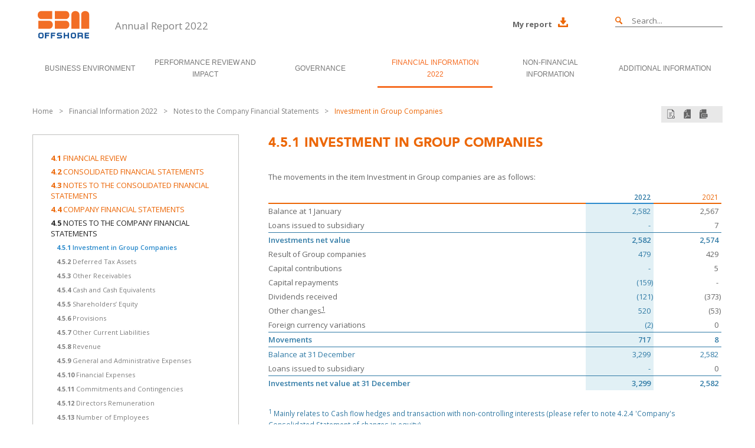

--- FILE ---
content_type: text/html; charset=utf-8
request_url: https://2022.annualreport.sbmoffshore.com/financial-information-2022/notes-to-the-company-financial-statements
body_size: 3792
content:
<!DOCTYPE html>
<html lang="en"><head><script async="async" src="https://www.googletagmanager.com/gtag/js?id=G-PFET671ZN4"> </script><script>
            window.dataLayer = window.dataLayer || [];
            function gtag(){dataLayer.push(arguments);}
            gtag('js', new Date());
            gtag('config', 'G-PFET671ZN4', { 'anonymize_ip': true });
          </script><meta charset="utf-8"/><meta http-equiv="X-UA-Compatible" content="IE=edge"/><meta name="viewport" content="width=device-width, initial-scale=1.0, maximum-scale=1.0, user-scalable=no"/><meta name="apple-mobile-web-app-capable" content="yes"/><meta name="apple-mobile-web-app-status-bar-style" content="black"/><title>Investment in Group Companies | Annual Report 2022</title><link href="https://fonts.googleapis.com/css?family=Open+Sans:300italic,400italic,600italic,700italic,800italic,400,300,600,700,800" rel="stylesheet"/><link href="https://fonts.googleapis.com/css?family=Roboto+Slab:400,700" rel="stylesheet"/><link href="/xmlpages/resources/TXP/sbm2020_latest/css/bootstrap.css" rel="stylesheet" media="screen"/><link href="/xmlpages/resources/TXP/sbm2020_latest/css/style.css" rel="stylesheet" media="screen"/><link href="/xmlpages/resources/TXP/sbm2020_latest/css/animate.min.css" rel="stylesheet" media="screen"/><link rel="stylesheet" href="https://maxcdn.bootstrapcdn.com/font-awesome/4.4.0/css/font-awesome.min.css"/><!--[if IE]><link href="/xmlpages/resources/TXP/sbm2020_latest/css/ie.css" rel="stylesheet" media="screen"/><![endif]--><link href="/xmlpages/resources/TXP/sbm2020_latest/css/hint.min.css" rel="stylesheet" media="screen"/><link href="/xmlpages/resources/TXP/sbm2020_latest/css/tangelo.css" rel="stylesheet" media="screen"/><link rel="icon" type="image/png" href="/xmlpages/resources/TXP/sbm2020_latest/img/favicon.png"/><script src="/xmlpages/resources/TXP/sbm2020_latest/js/modernizr.min.js"> </script><!--[if lt IE 9]><script src="https://oss.maxcdn.com/libs/html5shiv/3.7.0/html5shiv.js"> </script><script src="https://oss.maxcdn.com/libs/respond.js/1.4.2/respond.min.js"> </script><![endif]--><script src="https://ajax.googleapis.com/ajax/libs/jquery/1.11.0/jquery.min.js"> </script><script src="/xmlpages/resources/TXP/sbm2020_latest/js/bootstrap.min.js"> </script><script src="/xmlpages/resources/TXP/sbm2020_latest/js/tangelo.js"> </script><script src="/xmlpages/resources/TXP/sbm2020_latest/js/compile_report.js"> </script><script src="/xmlpages/resources/TXP/sbm2020_latest/js/negative_numbers_tables.js"> </script><script src="/xmlpages/resources/TXP/sbm2020_latest/js/video.js"> </script><script src="/xmlpages/resources/TXP/sbm2020_latest/js/highcharts.min.js"> </script><script src="/xmlpages/resources/TXP/sbm2020_latest/js/highcharts.theme.sbm.js"> </script></head><body data-nodeinfo="127493"><nav class="navbar navbar-default navbar-fixed-top"><div class="container"><div class="navbar-header"><button type="button" class="navbar-toggle collapsed" data-toggle="collapse" data-target="#navbar" aria-expanded="false" aria-controls="navbar"><span class="sr-only">Toggle navigation</span><span class="icon-bar"> </span><span class="icon-bar"> </span><span class="icon-bar"> </span></button><h1><a href="/" class="navbar-brand"><span class="hide">SBM OFFSHORE</span></a></h1></div><div id="header-top" class="container"><div id="logo"><h1><a href="/"><span class="hide">SBM OFFSHORE</span></a></h1><small>Annual Report 2022</small></div><div id="tools"><div id="my-report"><a href="/my-report"><span>My report</span><span class="my-report-icon"> </span></a></div><div id="search"><form action="/" style="border-bottom: 1px solid #666666;"><span class="icon-search"> </span><input class="typeahead" name="q" type="text" placeholder="Search..." value="" style="border: none;"/><input type="submit" style="display:none"/></form></div></div></div><div id="navbar" class="navbar-collapse collapse"><ul class="nav navbar-nav container"><li><a href="/business-environment">Business Environment</a></li><li><a href="/performance-review-and-impact">Performance Review and Impact</a></li><li><a href="/governance">Governance</a></li><li class="active"><a href="/financial-information-2022">Financial Information 2022</a></li><li><a href="/non-financial-information">Non-Financial Information</a></li><li><a href="/additional-information">Additional Information</a></li></ul></div></div></nav><div id="content"><div class="container"><div id="content-top"><div id="breadcrumb"><a href="/">Home</a><span>&gt;</span><a href="/financial-information-2022">Financial Information 2022</a><span>&gt;</span><a href="/financial-information-2022/notes-to-the-company-financial-statements">Notes to the Company Financial Statements</a><span>&gt;</span><a href="/financial-information-2022/notes-to-the-company-financial-statements/investment-in-group-companies" class="active">Investment in Group Companies</a></div><div id="page-options" class="noselect"><ul><li><a href="#" class="icon-add" title="Add to my PDF" data-toggle="tooltip" data-placement="bottom" onclick="addPageToReport()"><span class="hide">Add to my PDF</span></a></li><li><a href="/pdfondemand/printpdf?docId=126502&amp;nodes=127493" class="icon-pdf" title="Download as PDF" data-toggle="tooltip" data-placement="bottom"><span class="hide">Download as PDF</span></a></li><li><a href="/xmlpages/tan/ods-export?type=SBM2020_LATEST&amp;filename=SBM_Offshore_Annual_Report_2022_Investment_in_Group_Companies&amp;document_version_id=126503&amp;tables=127493-all" class="icon-xls" title="Download spreadsheet" data-toggle="tooltip" data-placement="bottom"><span class="hide">Download spreadsheet</span></a></li></ul></div></div><div id="content-full"><div id="sub-navigation" class="fixed"><a href="#" class="show_hide_sub_navigation">See sub navigation</a><ul><li><a href="/financial-information-2022/financial-review"><span>4.1 </span>Financial Review</a></li><li><a href="/financial-information-2022/consolidated-financial-statements"><span>4.2 </span>Consolidated Financial Statements</a></li><li><a href="/financial-information-2022/notes-to-the-consolidated-financial-statements"><span>4.3 </span>Notes to the Consolidated Financial Statements</a></li><li><a href="/financial-information-2022/company-financial-statements"><span>4.4 </span>Company Financial Statements</a></li><li><a href="/financial-information-2022/notes-to-the-company-financial-statements" class="active"><span>4.5 </span>Notes to the Company Financial Statements</a><ul><li><a href="/financial-information-2022/notes-to-the-company-financial-statements/investment-in-group-companies" class="active"><span>4.5.1 </span>Investment in Group Companies</a></li><li><a href="/financial-information-2022/notes-to-the-company-financial-statements/deferred-tax-assets"><span>4.5.2 </span>Deferred Tax Assets</a></li><li><a href="/financial-information-2022/notes-to-the-company-financial-statements/other-receivables"><span>4.5.3 </span>Other Receivables</a></li><li><a href="/financial-information-2022/notes-to-the-company-financial-statements/cash-and-cash-equivalents"><span>4.5.4 </span>Cash and Cash Equivalents</a></li><li><a href="/financial-information-2022/notes-to-the-company-financial-statements/shareholders-equity"><span>4.5.5 </span>Shareholders’ Equity</a></li><li><a href="/financial-information-2022/notes-to-the-company-financial-statements/provisions"><span>4.5.6 </span>Provisions</a></li><li><a href="/financial-information-2022/notes-to-the-company-financial-statements/other-current-liabilities"><span>4.5.7 </span>Other Current Liabilities</a></li><li><a href="/financial-information-2022/notes-to-the-company-financial-statements/revenue"><span>4.5.8 </span>Revenue</a></li><li><a href="/financial-information-2022/notes-to-the-company-financial-statements/general-and-administrative-expenses"><span>4.5.9 </span>General and Administrative Expenses</a></li><li><a href="/financial-information-2022/notes-to-the-company-financial-statements/financial-expenses"><span>4.5.10 </span>Financial Expenses</a></li><li><a href="/financial-information-2022/notes-to-the-company-financial-statements/commitments-and-contingencies"><span>4.5.11 </span>Commitments and Contingencies</a></li><li><a href="/financial-information-2022/notes-to-the-company-financial-statements/directors-remuneration"><span>4.5.12 </span>Directors Remuneration</a></li><li><a href="/financial-information-2022/notes-to-the-company-financial-statements/number-of-employees"><span>4.5.13 </span>Number of Employees</a></li><li><a href="/financial-information-2022/notes-to-the-company-financial-statements/independent-audit-fees"><span>4.5.14 </span>Independent Audit Fees</a></li><li><a href="/financial-information-2022/notes-to-the-company-financial-statements/events-after-end-of-reporting-period"><span>4.5.15 </span>Events After End of Reporting Period</a></li></ul></li><li><a href="/financial-information-2022/other-information"><span>4.6 </span>Other information</a></li><li><a href="/financial-information-2022/key-figures"><span>4.7 </span>Key Figures</a></li></ul></div><div id="content-in"><div id="content-in-in"><h2><span>4.5.1</span>Investment in Group Companies</h2><p>The movements in the item Investment in Group companies are as follows:</p><div><table class="standard" cellspacing="0" cellpadding="0" style="width:100%;"><col style=""/><col style="width:10%;"/><col style="width:15%;"/><col style="width:15%;"/><thead><tr><th xmlns:tpp="http://www.tangelo.nl/pre-process" xmlns:tan="http://www.tangelo.nl" class="caption border- "> </th><th xmlns:tpp="http://www.tangelo.nl/pre-process" xmlns:tan="http://www.tangelo.nl" class="caption border- "> </th><th xmlns:tpp="http://www.tangelo.nl/pre-process" xmlns:tan="http://www.tangelo.nl" class="highlight border- " style="text-align:right;vertical-align:bottom;"><p><strong>2022</strong></p></th><th xmlns:tpp="http://www.tangelo.nl/pre-process" xmlns:tan="http://www.tangelo.nl" class=" border- " style="text-align:right;vertical-align:bottom;"><p>2021</p></th></tr></thead><tbody><tr><td xmlns:tpp="http://www.tangelo.nl/pre-process" xmlns:tan="http://www.tangelo.nl" class=" border- " style="vertical-align:bottom;"><p>Balance at 1 January</p></td><td xmlns:tpp="http://www.tangelo.nl/pre-process" xmlns:tan="http://www.tangelo.nl" class=" border- "> </td><td xmlns:tpp="http://www.tangelo.nl/pre-process" xmlns:tan="http://www.tangelo.nl" class="highlight border- " style="text-align:right;vertical-align:bottom;"><p>2,582</p></td><td xmlns:tpp="http://www.tangelo.nl/pre-process" xmlns:tan="http://www.tangelo.nl" class=" border- " style="text-align:right;vertical-align:bottom;"><p>2,567</p></td></tr><tr><td xmlns:tpp="http://www.tangelo.nl/pre-process" xmlns:tan="http://www.tangelo.nl" class=" border- " style="vertical-align:bottom;"><p>Loans issued to subsidiary</p></td><td xmlns:tpp="http://www.tangelo.nl/pre-process" xmlns:tan="http://www.tangelo.nl" class=" border- "> </td><td xmlns:tpp="http://www.tangelo.nl/pre-process" xmlns:tan="http://www.tangelo.nl" class="highlight border- " style="text-align:right;vertical-align:bottom;"><p>-</p></td><td xmlns:tpp="http://www.tangelo.nl/pre-process" xmlns:tan="http://www.tangelo.nl" class=" border- " style="text-align:right;vertical-align:bottom;"><p>7</p></td></tr><tr class="subtotal"><td xmlns:tpp="http://www.tangelo.nl/pre-process" xmlns:tan="http://www.tangelo.nl" class=" border- " style="vertical-align:bottom;"><p><strong>Investments net value</strong></p></td><td xmlns:tpp="http://www.tangelo.nl/pre-process" xmlns:tan="http://www.tangelo.nl" class=" border- "> </td><td xmlns:tpp="http://www.tangelo.nl/pre-process" xmlns:tan="http://www.tangelo.nl" class="highlight border- " style="text-align:right;vertical-align:bottom;"><p><strong>2,582</strong></p></td><td xmlns:tpp="http://www.tangelo.nl/pre-process" xmlns:tan="http://www.tangelo.nl" class=" border- " style="text-align:right;vertical-align:bottom;"><p><strong>2,574</strong></p></td></tr><tr><td xmlns:tpp="http://www.tangelo.nl/pre-process" xmlns:tan="http://www.tangelo.nl" class=" border- " style="vertical-align:bottom;"><p>Result of Group companies</p></td><td xmlns:tpp="http://www.tangelo.nl/pre-process" xmlns:tan="http://www.tangelo.nl" class=" border- "> </td><td xmlns:tpp="http://www.tangelo.nl/pre-process" xmlns:tan="http://www.tangelo.nl" class="highlight border- " style="text-align:right;vertical-align:bottom;"><p>479</p></td><td xmlns:tpp="http://www.tangelo.nl/pre-process" xmlns:tan="http://www.tangelo.nl" class=" border- " style="text-align:right;vertical-align:bottom;"><p>429</p></td></tr><tr><td xmlns:tpp="http://www.tangelo.nl/pre-process" xmlns:tan="http://www.tangelo.nl" class=" border- " style="vertical-align:bottom;"><p>Capital contributions</p></td><td xmlns:tpp="http://www.tangelo.nl/pre-process" xmlns:tan="http://www.tangelo.nl" class=" border- "> </td><td xmlns:tpp="http://www.tangelo.nl/pre-process" xmlns:tan="http://www.tangelo.nl" class="highlight border- " style="text-align:right;vertical-align:bottom;"><p>-</p></td><td xmlns:tpp="http://www.tangelo.nl/pre-process" xmlns:tan="http://www.tangelo.nl" class=" border- " style="text-align:right;vertical-align:bottom;"><p>5</p></td></tr><tr><td xmlns:tpp="http://www.tangelo.nl/pre-process" xmlns:tan="http://www.tangelo.nl" class=" border- " style="vertical-align:bottom;"><p>Capital repayments</p></td><td xmlns:tpp="http://www.tangelo.nl/pre-process" xmlns:tan="http://www.tangelo.nl" class=" border- "> </td><td xmlns:tpp="http://www.tangelo.nl/pre-process" xmlns:tan="http://www.tangelo.nl" class="highlight border- " style="text-align:right;vertical-align:bottom;"><p>(159)</p></td><td xmlns:tpp="http://www.tangelo.nl/pre-process" xmlns:tan="http://www.tangelo.nl" class=" border- " style="text-align:right;vertical-align:bottom;"><p>-</p></td></tr><tr><td xmlns:tpp="http://www.tangelo.nl/pre-process" xmlns:tan="http://www.tangelo.nl" class=" border- " style="vertical-align:bottom;"><p>Dividends received</p></td><td xmlns:tpp="http://www.tangelo.nl/pre-process" xmlns:tan="http://www.tangelo.nl" class=" border- "> </td><td xmlns:tpp="http://www.tangelo.nl/pre-process" xmlns:tan="http://www.tangelo.nl" class="highlight border- " style="text-align:right;vertical-align:bottom;"><p>(121)</p></td><td xmlns:tpp="http://www.tangelo.nl/pre-process" xmlns:tan="http://www.tangelo.nl" class=" border- " style="text-align:right;vertical-align:bottom;"><p>(373)</p></td></tr><tr><td xmlns:tpp="http://www.tangelo.nl/pre-process" xmlns:tan="http://www.tangelo.nl" class=" border- " style="vertical-align:bottom;"><p>Other changes<sup class="hint--bottom hint--no-animate" data-hint="Mainly relates to Cash flow hedges and transaction with non-controlling interests (please refer to note 4.2.4 'Company's Consolidated Statement of changes in equity).">1</sup></p></td><td xmlns:tpp="http://www.tangelo.nl/pre-process" xmlns:tan="http://www.tangelo.nl" class=" border- "> </td><td xmlns:tpp="http://www.tangelo.nl/pre-process" xmlns:tan="http://www.tangelo.nl" class="highlight border- " style="text-align:right;vertical-align:bottom;"><p>520</p></td><td xmlns:tpp="http://www.tangelo.nl/pre-process" xmlns:tan="http://www.tangelo.nl" class=" border- " style="text-align:right;vertical-align:bottom;"><p>(53)</p></td></tr><tr><td xmlns:tpp="http://www.tangelo.nl/pre-process" xmlns:tan="http://www.tangelo.nl" class=" border- " style="vertical-align:bottom;"><p>Foreign currency variations</p></td><td xmlns:tpp="http://www.tangelo.nl/pre-process" xmlns:tan="http://www.tangelo.nl" class=" border- "> </td><td xmlns:tpp="http://www.tangelo.nl/pre-process" xmlns:tan="http://www.tangelo.nl" class="highlight border- " style="text-align:right;vertical-align:bottom;"><p>(2)</p></td><td xmlns:tpp="http://www.tangelo.nl/pre-process" xmlns:tan="http://www.tangelo.nl" class=" border- " style="text-align:right;vertical-align:bottom;"><p>0</p></td></tr><tr class="subtotal"><td xmlns:tpp="http://www.tangelo.nl/pre-process" xmlns:tan="http://www.tangelo.nl" class=" border- " style="vertical-align:bottom;"><p><strong>Movements</strong></p></td><td xmlns:tpp="http://www.tangelo.nl/pre-process" xmlns:tan="http://www.tangelo.nl" class=" border- "> </td><td xmlns:tpp="http://www.tangelo.nl/pre-process" xmlns:tan="http://www.tangelo.nl" class="highlight border- " style="text-align:right;vertical-align:bottom;"><p><strong>717</strong></p></td><td xmlns:tpp="http://www.tangelo.nl/pre-process" xmlns:tan="http://www.tangelo.nl" class=" border- " style="text-align:right;vertical-align:bottom;"><p><strong>8</strong></p></td></tr><tr class="subtotal"><td xmlns:tpp="http://www.tangelo.nl/pre-process" xmlns:tan="http://www.tangelo.nl" class=" border- " style="vertical-align:bottom;"><p>Balance at 31 December</p></td><td xmlns:tpp="http://www.tangelo.nl/pre-process" xmlns:tan="http://www.tangelo.nl" class=" border- "> </td><td xmlns:tpp="http://www.tangelo.nl/pre-process" xmlns:tan="http://www.tangelo.nl" class="highlight border- " style="text-align:right;vertical-align:bottom;"><p>3,299</p></td><td xmlns:tpp="http://www.tangelo.nl/pre-process" xmlns:tan="http://www.tangelo.nl" class=" border- " style="text-align:right;vertical-align:bottom;"><p>2,582</p></td></tr><tr><td xmlns:tpp="http://www.tangelo.nl/pre-process" xmlns:tan="http://www.tangelo.nl" class=" border- " style="vertical-align:bottom;"><p>Loans issued to subsidiary</p></td><td xmlns:tpp="http://www.tangelo.nl/pre-process" xmlns:tan="http://www.tangelo.nl" class=" border- "> </td><td xmlns:tpp="http://www.tangelo.nl/pre-process" xmlns:tan="http://www.tangelo.nl" class="highlight border- " style="text-align:right;vertical-align:bottom;"><p>-</p></td><td xmlns:tpp="http://www.tangelo.nl/pre-process" xmlns:tan="http://www.tangelo.nl" class=" border- " style="text-align:right;vertical-align:bottom;"><p>0</p></td></tr><tr class="subtotal"><td xmlns:tpp="http://www.tangelo.nl/pre-process" xmlns:tan="http://www.tangelo.nl" class=" border- " style="vertical-align:bottom;"><p><strong>Investments net value at 31 December</strong></p></td><td xmlns:tpp="http://www.tangelo.nl/pre-process" xmlns:tan="http://www.tangelo.nl" class=" border- "> </td><td xmlns:tpp="http://www.tangelo.nl/pre-process" xmlns:tan="http://www.tangelo.nl" class="highlight border- " style="text-align:right;vertical-align:bottom;"><p><strong>3,299</strong></p></td><td xmlns:tpp="http://www.tangelo.nl/pre-process" xmlns:tan="http://www.tangelo.nl" class=" border- " style="text-align:right;vertical-align:bottom;"><p><strong>2,582</strong></p></td></tr></tbody></table></div><div style="clear:both;margin:0;"> </div><ul class="footnotes"><li><sup>1</sup> Mainly relates to Cash flow hedges and transaction with non-controlling interests (please refer to note 4.2.4 'Company's Consolidated Statement of changes in equity).</li></ul><p style="padding-bottom:0;">An overview of the information on principal subsidiary undertakings required under articles 2: 379 of the Dutch Civil Code is given below. The subsidiaries of <span style="white-space:nowrap;">SBM Offshore N.V.</span> are the following (all of which are 100% owned):</p><ul xmlns:tan="http://www.tangelo.nl" class=" list-style-disc"><li>SBM Offshore Holding B.V., Amsterdam, the Netherlands</li><li>SBM Holding Inc. S.A., Marly, Switzerland</li><li>SBM Holding Luxembourg S.à.r.l, Luxembourg, Luxembourg</li><li>SBM Schiedam B.V., Rotterdam, the Netherlands</li><li>SBM Holland B.V., Rotterdam, the Netherlands</li><li>FPSO Capixaba Holding B.V., ’s-Gravenhage, the Netherlands</li></ul></div></div></div><div id="full-report"><a href="/downloads">Download full report<span class="icon-full-report"> </span></a></div></div></div><div id="footer" style="background-image: url('/xmlpages/tan/images/13160/171000/171002/489.jpg')"><div class="container"><div class="col-md-3"><div class="box-in"><h2 id="logo"><span class="hide">SBM OFFSHORE</span></h2><p>SBM Offshore provides floating production solutions to the offshore energy industry, over the full product life-cycle</p></div></div><div class="col-md-6"><div id="navigation" class="box-in"><h2>Navigation</h2><ul><li><a href="/business-environment">Business Environment</a></li><li><a href="/performance-review-and-impact">Performance Review and Impact</a></li><li><a href="/governance">Governance</a></li></ul><ul><li class="active"><a href="/financial-information-2022">Financial Information 2022</a></li><li><a href="/non-financial-information">Non-Financial Information</a></li><li><a href="/additional-information">Additional Information</a></li></ul></div></div><div class="col-md-3"><div class="box-in"><h2>Contact us</h2><p><a href="http://www.sbmoffshore.com/contact-us/">Our contact page</a></p></div></div></div><div class="container"><div id="sub" class="col-md-12"><p>© 2023 SBM Offshore N.V. All rights reserved. | <a href="/disclaimer">Disclaimer</a> | <a href="/legal">Legal</a> | <a href="https://www.sbmoffshore.com/investors/download-centre/annual-reports">Previous Annual Reports</a></p></div></div></div></body></html>

--- FILE ---
content_type: text/css
request_url: https://2022.annualreport.sbmoffshore.com/xmlpages/resources/TXP/sbm2020_latest/css/style.css
body_size: 8167
content:
@font-face {
  font-family: BebasNeueBold;
  src: url("../fonts/BebasNeueBold.otf");
}

@font-face {
  font-family: AvinirBlack;
  src: url("../fonts/AvenirLTCom-Black_0.ttf");
}

* {
  box-sizing: border-box;
}

*:before, *:after {
  box-sizing: border-box;
}

html, body, div, span, applet, object, iframe, h1, h2, h3, h4, h5, h6, p, blockquote, pre, a, abbr, acronym, address, big, cite, code, del, dfn, em, img, ins, kbd, q, s, samp, small, strike, strong, sub, sup, tt, var, b, u, i, center, dl, dt, dd, ol, ul, li, fieldset, form, label, legend, table, caption, tbody, tfoot, thead, tr, th, td, article, aside, canvas, details, embed, figure, figcaption, footer, header, hgroup, menu, nav, output, ruby, section, summary, time, mark, audio, video {
  margin: 0;
  padding: 0;
  border: 0;
  font-size: 100%;
  font: inherit;
  vertical-align: baseline;
}

/* HTML5 display-role reset for older browsers */

article, aside, details, figcaption, figure, footer, header, hgroup, menu, nav, section {
  display: block;
}

html {
  height: 100%;
  width: 100%;
}

body {
  height: 100%;
  line-height: 1;
  width: 100%;
}

ol, ul {
  list-style: none;
}

blockquote, q {
  quotes: none;
}

blockquote:before, blockquote:after {
  content: "";
  content: none;
}

q:before, q:after {
  content: "";
  content: none;
}

table {
  border-collapse: collapse;
  border-spacing: 0;
}

/* Select */

*::selection, *::-moz-selection, *::-webkit-selection {
  background: #ec6707;
  color: #ffffff;
}

a {
  outline: none;
}

a image {
  border: none;
}

/* Generals */

body {
  font-family: "Open Sans", sans-serif;
  font-size: 13px;
  line-height: 18px;
}

.read-more {
  color: #ed6a0d;
  font-weight: 700;
  text-transform: uppercase;
}

.read-more:hover {
  color: #ed6a0d;
}

.read-more .icon-arrow {
  background: url(../img/sprite.png) -50px -150px no-repeat;
  height: 7px;
  width: 4px;
  display: inline-block;
  margin: 0 0 0 10px;
}

.container {
  padding: 0;
}

.left {
  float: left;
}

.right {
  float: right;
}

.bold {
  font-weight: 700;
}

.orange {
  color: #ec6707;
}

.blue {
  color: #3076a0;
}

.color-A {
  background-color: #ecdae4;
}

.color-B {
  background-color: #fde2d3;
}

.color-C {
  background-color: #d8eddd;
}

.color-D {
  background-color: #b6e2ea;
}

.color-E {
  background-color: #eee795;
}

/* Header - Nav - Fixed - Top */

#header-top {
  padding: 15px 0;
}

#header-top #logo h1 a {
  /* background: url(../img/sprite.png) 0 0 no-repeat; */
  background: url(../img/sbm-logo.svg) 0 0 no-repeat;
  height: 56px;
  width: 105px;
  display: block;
  float: left;
}

#header-top #logo small {
  float: left;
  font-size: 17px;
  color: #808080;
  margin: 20px 0 0 35px;
}

#header-top #tools {
  float: right;
  margin: 10px 0 0 0;
}

#header-top #my-report {
  float: left;
}

#header-top #my-report a {
  color: #666666;
  font-weight: 700;
}

#header-top #my-report .my-report-icon {
  background: url(../img/sprite.png) 0px -96px no-repeat;
  height: 21px;
  width: 17px;
  display: inline-block;
  margin: 0 0 0 10px;
}

#navbar {
  margin-bottom:10px;
 /* background: #f66e24;
  /\* Old browsers *\/
  background: -moz-linear-gradient(left, #b44e38 0%, #f66e24 100%);
  /\* FF3.6-15 *\/
  background: -webkit-linear-gradient(left, #b44e38 0%, #f66e24 100%);
  /\* Chrome10-25,Safari5.1-6 *\/
  background: linear-gradient(to right, #b44e38 0%, #f66e24 100%);
  /\* W3C, IE10+, FF16+, Chrome26+, Opera12+, Safari7+ *\/
  filter: progid:DXImageTransform.Microsoft.gradient( startColorstr="#b44e38", endColorstr="#f66e24", GradientType=1);
  /\* IE6-9 *\/*/
}

#navbar ul li {
  height: 60px;
  width: 14.2%;
  text-align: center;
  display: table-cell;
  width: 14.2856%;
  padding: 10px;
  vertical-align: middle;
  /*background: url(../img/#navbar-dots.jpg) center right no-repeat;*/
  border-bottom: 3px solid #ffffff;
}

#navbar ul li:last-child {
  background: none;
}

#navbar ul li a {  
  font-weight: 300;
  font-family: Arial;
  font-size: 12px;
  text-transform: uppercase;
}

#navbar ul li:hover, #navbar ul li.active {
 text-decoration: none;
 border-bottom:3px solid #f66e24;

}

#navbar.navbar-collapse.collapse ul.nav.navbar-nav.container li.active.index, #navbar.navbar-collapse.collapse ul.nav.navbar-nav.container li.index:hover {
  background: #fbe2be;
}

#navbar.navbar-collapse.collapse ul.nav.navbar-nav.container li.active.company-profile, #navbar.navbar-collapse.collapse ul.nav.navbar-nav.container li.company-profile:hover {
  background: #f6cdac;
}

#navbar.navbar-collapse.collapse ul.nav.navbar-nav.container li.active.corporate-strategy-sustainability, #navbar.navbar-collapse.collapse ul.nav.navbar-nav.container li.corporate-strategy-sustainability:hover {
  background: #f4c398;
}

#navbar.navbar-collapse.collapse ul.nav.navbar-nav.container li.active.report-of-the-management-board, #navbar.navbar-collapse.collapse ul.nav.navbar-nav.container li.report-of-the-management-board:hover {
  background: #f1b786;
}

#navbar.navbar-collapse.collapse ul.nav.navbar-nav.container li.active.report-of-the-supervisory-board, #navbar.navbar-collapse.collapse ul.nav.navbar-nav.container li.report-of-the-supervisory-board:hover {
  background: #e98d53;
}

#navbar.navbar-collapse.collapse ul.nav.navbar-nav.container li.active.financial-report-2014, #navbar.navbar-collapse.collapse ul.nav.navbar-nav.container li.financial-report-2014:hover {
  background: #3e7392;
}

#navbar.navbar-collapse.collapse ul.nav.navbar-nav.container li.active.performance-indicators, #navbar.navbar-collapse.collapse ul.nav.navbar-nav.container li.performance-indicators:hover {
  background: #005c7c;
}

#navbar ul li a span {
  vertical-align: middle;
}

#navbar ul li a:hover {
  text-decoration: none;
}

.navbar-nav>li {
  float: none;
}

.navbar-nav>li>a {
  padding: 0;
}

.navbar-brand {
  display: none;
}

.navbar-default {
  background: #ffffff;
  border-color: #ffffff;
}

.navbar-default .navbar-nav>.active>a {
  background: none;
}

.navbar-default .navbar-nav>.active>a:hover, .navbar-default .navbar-nav>.active>a:focus {
  background: none;
}

.navbar {
  z-index: 6000 !important;
}

/* Search */

#header-top #search {
  float: left;
  margin: 0 0 0 80px;
}

.icon-search {
  background: url(../img/sprite.png) 0 -147px no-repeat;
  width: 26px;
  height: 26px;
  display: block;
  float: left;
}

#header-top div#tools div#search span.twitter-typeahead input {
  border: none;
  border-bottom: 1px solid #666666;
  padding: 0 0 7px 0;
}

#header-top div#tools div#search span.twitter-typeahead input.typeahead.tt-hint {
  float: left;
}

#header-top div#tools div#search span.twitter-typeahead div.tt-menu {
  background: #ffffff;
  width: 193px;
  display: block;
  padding: 15px;
  margin: 5px 0 0 -27px;
}

.tt-menu {
  width: 422px;
  margin: 12px 0;
  padding: 8px 0;
  background-color: #fff;
  border: 1px solid #ccc;
  border: 1px solid rgba(0, 0, 0, 0.2);
  -webkit-box-shadow: 0 5px 10px rgba(0, 0, 0, 0.2);
  -moz-box-shadow: 0 5px 10px rgba(0, 0, 0, 0.2);
  box-shadow: 0 5px 10px rgba(0, 0, 0, 0.2);
}

.tt-selectable {
  padding: 5px;
}

.tt-selectable:hover {
  background: #3076a0;
  color: #ffffff;
  cursor: pointer;
}

/* Content */

#content {
  margin: 180px 0 0 0;
  min-height: calc(100% - 250px);
}

/* Container Swiper */

.swiper-top {
  height: 13px;
  background: yellow;
  position: absolute;
  width: 100%;
}

.swiper-top div {
  width: 33.3333%;
  float: left;
}

.swiper-top div.color-1 {
  background: #3076a0;
}

.swiper-top div.color-2 {
  background: #ec6707;
}

.swiper-top div.color-3 {
  background: #f3953e;
}

.swiper-container {
  height: 573px;
}

.parallax-bg {
  position: absolute;
  left: 0;
  top: 0;
  width: 1305px;
  height: 573px;
  -webkit-background-size: cover;
  background-size: cover;
  background-position: center;
}

.swiper-wrapper {
  _background: url(../img/home_swiper_bg_white_50.png) center center repeat;
}

.swiper-container .slider {
  float: right;
  width: 550px;
  padding: 40px;
  background: url(../img/home_swiper_bg_white_50.png) center center repeat;
  margin: 105px 60px 0 0;
}

.swiper-container .slider h2 {
  font-family: "Roboto Slab", serif;
  font-size: 23px;
  line-height: 25px;
  font-weight: 400;
  color: #3076a0;
  text-transform: uppercase;
  margin: 0 0 20px 0;
}

.swiper-container .slider p {
  color: #666666;
  line-height: 22px;
  padding: 0 0 10px;
}

.swiper-container .slider img {
  margin: 0 0 0 20px;
  float: right;
}

.boxes {
  margin: -50px 0 0 0;
  z-index: 500;
  position: relative;
  display: table;
}

.boxes .equals {
  display: table-row;
}

.boxes .col-md-3 {
  color: #666666;
  padding: 0;
}

#ceo {
  float: left;
  margin: -50px 0 0 -35px;
}

.boxes .col-md-3 .box-in {
  border: 1px solid #c1c0be;
  padding: 30px 30px 20px 30px;
  margin: 0 10px;
  background: #ffffff;
  height: 360px;
}

.boxes .col-md-3 .box-in h2 {
  font-family: "AvinirBlack";
  font-size: 19px;
  line-height: 22px;
  color: #3076a0;
  font-weight: 400;
  text-transform: uppercase;
  margin: 0 0 15px 0;
}

.boxes .col-md-3 .box-in p {
  margin: 0 0 15px 0;
}

.boxes .col-md-3 .box-in p b {
  font-weight: 700;
}

.boxes .col-md-3 .box-in a.read-more {
  bottom: 25px;
  position: absolute;
}

.boxes div.col-md-3.blue div.box-in {
  background: #3076a0;
  color: #ffffff;
  border: none;
}

.boxes div.col-md-3.blue div.box-in h2 {
  color: #ffffff;
  font-size: 24px;
  line-height: 34px;
  font-weight: 400;
  text-transform: none;
}

.boxes div.col-md-3.blue div.box-in .number {
  display: block;
  font-size: 56px;
  margin: 40px 0 25px 0;
}

.boxes div.col-md-3.blue div.box-in span {
  font-size: 11px;
}

/* content-top */

#content div.container div#content-top {
  _position: fixed;
  width: 100%;
}

#content div.container div#content-top div#breadcrumb {
  float: left;
  color: #7e7e7e;
  font-size: 12px;
}

#content div.container div#content-top div#breadcrumb a {
  color: #7e7e7e;
}

#content div.container div#content-top div#breadcrumb a:hover, #content div.container div#content-top div#breadcrumb a.active {
  color: #ec6707;
}

#content div.container div#content-top div#breadcrumb span {
  margin: 0 10px;
}

#content div.container div#content-top div#page-options {
  float: right;
}

#content div.container div#content-top div#page-options ul {
  background: #e8e8e8;
  padding: 5px 10px 6px;
  float: left;
}

#content div.container div#content-top div#page-options ul li {
  float: left;
  margin: 0 15px 0 0;
}

#content div.container div#content-top div#page-options ul li a.icon-add {
  background: url(../img/sprite.png) -50px -200px no-repeat;
  width: 13px;
  height: 17px;
  display: block;
}

#content div.container div#content-top div#page-options ul li a.icon-pdf {
  background: url(../img/sprite.png) -100px -200px no-repeat;
  width: 12px;
  height: 17px;
  display: block;
}

#content div.container div#content-top div#page-options ul li a.icon-xls {
  background: url(../img/sprite.png) -150px -200px no-repeat;
  width: 14px;
  height: 17px;
  display: block;
}

#content div.container div#content-top div#page-options ul li a.icon-print {
  background: url(../img/sprite.png) -200px -200px no-repeat;
  width: 17px;
  height: 17px;
  display: block;
}

#content div.container div#content-top div#page-options div.inopt {
  background: #3076a0;
  float: right;
  text-transform: uppercase;
}

#content div.container div#content-top div#page-options div a {
  color: #ffffff;
  padding: 5px 15px;
  display: block;
}

#content div.container div#content-top div#page-options div a:hover {
  text-decoration: none;
}

#content div.container div#content-top div#page-options div a span.icon-arrow {
  background: url(../img/sprite.png) 0 -200px no-repeat;
  display: inline-block;
  height: 8px;
  width: 15px;
}

#content div.container #content-full {
  float: left;
  margin: 30px 0 80px 0;
}

#content div.container #sub-navigation {
  float: left;
  width: 350px;
  border: 1px solid #c1c0be;
  background: #ffffff;
  _position: fixed;
  z-index: 0;
  margin: 0 50px 0 0;
}

#content div.container #sub-navigation ul {
  padding: 30px;
}

/* Breadcrumb */

/* Page Options */

/* Page content-in */

.show_hide_sub_navigation {
  display: none;
}

#content div.container #sub-navigation ul li {
  padding: 0 0 5px 0;
}

#content div.container #sub-navigation ul li a {
  color: #ec6707;
  text-transform: uppercase;
}

#content div.container #sub-navigation ul li a:hover, #content div.container #sub-navigation ul li a.active {
  color: #262626;
  text-decoration: none;
}

#content div.container #sub-navigation ul li a span {
  font-weight: 700;
}

#content div.container #content-in {
  float: right;
  width: 768px;
}

#content div.container div#content-full div#content-in div#content-in-in div {
  margin: 0 0 30px 0;
}

#content div.container div#content-full div#content-in div#content-in-top {
  background: #fbe2be;
  padding: 30px;
  border-left: 5px solid #ec6707;
  margin: 0 0 20px;
  float: left;
}

#content.company-profile div.container div#content-full div#content-in div#content-in-top {
  border-left: 5px solid #f6cdac;
}

#content.corporate-strategy-sustainability div.container div#content-full div#content-in div#content-in-top {
  border-left: 5px solid #f4c398;
}

#content.report-of-the-management-board div.container div#content-full div#content-in div#content-in-top {
  border-left: 5px solid #f1b786;
}

#content.report-of-the-supervisory-board div.container div#content-full div#content-in div#content-in-top {
  border-left: 5px solid #e98d53;
}

#content.financial-report-2014 div.container div#content-full div#content-in div#content-in-top {
  border-left: 5px solid #3e7392;
}

#content.performance-indicators div.container div#content-full div#content-in div#content-in-top {
  border-left: 5px solid #005c7c;
}

#content div.container div#content-full div#content-in div#content-in-top-left {
  float: left;
  width: 70%;
}

#content div.container div#content-full div#content-in div#content-in-top-right {
  float: right;
  _width: 20%;
  margin: 0 0 0 30px;
}

#content div.container div#content-full div#content-in h2 {
  /* color: rgb(38, 38, 38); */
  color: #ec6707;
  font-size: 22px;
  font-family: "AvinirBlack";
  font-weight: 400;
  text-transform: uppercase;
  padding: 0 0 20px;
  line-height: 28px;
}

#content div.container div#content-full div#content-in div#content-in-top p {
  color: #666666;
  font-style: italic;
  line-height: 18px;
}

#content div.container div#content-full div#content-in div#content-in-top div#content-in-top-right p {
  color: #3076a0;
  font-weight: 700;
}

#content div.container div#content-full div#content-in div#content-in-top div#content-in-top-right small {
  font-size: 11px;
  font-style: italic;
  color: #666666;
}

#content div.container div#content-full div#content-in div#content-in-in {
  color: #666666;
  line-height: 18px;
}

#content div.container div#content-full div#content-in div#content-in-in h3 {
  font-family: "AvinirBlack";
  /* font-weight: 700; */
  /*color: rgb(245, 110, 35);*/
  color: #2e76a0;
  font-size: 16px;
  padding: 20px 0;
  text-transform: uppercase;
}

#content div.container div#content-full div#content-in div#content-in-in p {
  padding: 0 0 15px;
}

#content div.container div#content-full div#content-in div#content-in-in a {
  color: #ec6707;
}

#content div.container div#content-full div#content-in div#content-in-in ul {
  padding: 0 0 15px;
  margin: 0 0 0 15px;
}

#content div.container div#content-full div#content-in div#content-in-in ul b {
  font-weight: 700;
}

#content div.container div#content-full div#content-in div#content-in-in ul li {
  list-style-type: square;
  list-style-position: outside;
}

/* Table */

table.table-style {
  width: 100%;
  font-size: 12px;
  text-align: right;
  margin: 25px 0;
}

.first-col span {
  display: block;
}

.first-col span.sub {
  color: #e49a65;
}

.table-title.border-bottom-light td {
  border-bottom: 1px solid #f5dece;
}

table.table-style tr td {
  padding: 5px 0;
  border-bottom: 1px solid #f7c29c;
}

table.table-style tr td.first-col {
  text-align: left;
}

#content div.container div#content-full div#content-in div#content-in-in h3 .table-title, #content div.container div#content-full div#content-in div#content-in-in h4 .table-title, #content div.container div#content-full div#content-in div#content-in-in .table-title {
  color: #666666;
  font-size: 13px;
  text-transform: none;
  font-weight: normal;
  padding: 0;
}

table.table-style tr.table-title td.first-col {
  font-style: italic;
  font-weight: 400;
}

table.table-style .hover {
  background-color: #fdede1;
}

table.table-style tr.table-title.hover {
  background-color: #ffffff;
}

table.table-style tr td.ref-year {
  border-bottom: 4px solid #3076a0;
  font-weight: 700;
}

html body div#content div.container div#content-full div#content-in div#content-in-in table.table-style tbody tr td.no-border-bottom {
  border-bottom: none;
  width: 5px;
  padding: 0;
}

#content-in h2 {
  font-family: "AvinirBlack";
  font-size: 21px;
  font-weight: 700;
  margin: 0 0 15px 0;
}

#content-in ul.page-download {
  list-style-image: url(../img/icon-download.png);
  list-style-position: inside;
}

#content-in ul.page-download li {
  border-bottom: 1px solid #bebebe;
  padding: 10px 0;
}

#content-in ul.page-download li a {
  color: #ec6707;
}

#content-in ul.page-download li a:hover {
  color: #3076a0;
}

/* Highlight block */

.highlightblock-container {
  float: left;
  margin: 0px 0px 20px 0px !important;
  position: relative;
  width: 100%;
}

.highlightblock-container .highlightblock {
  display: table;
  height: 110mm;
  margin-bottom: 0px !important;
  position: relative;
  width: 96mm;
  z-index: 2;
}

.highlightblock-container .highlightblock[data-image=yes] {
  float: left;
}

.highlightblock-container .highlightblock.image {
  position: absolute;
  z-index: 1;
  width: 100%;
}

.highlightblock-container .highlightblock.image img {
  height: 100%;
  max-width: initial !important;
}

.highlightblock-container .highlightblock .center {
  width: 96mm;
  padding-top: 3mm;
  vertical-align: baseline;
}

.highlightblock-container .highlightblock .center .name {
  font-size: 11pt;
  font-weight: bold;
  margin-bottom: 0 !important;
}

.highlightblock-container .highlightblock .center .title {
  font-size: 10pt;
  font-style: italic;
  margin-bottom: 4mm !important;
}

.highlightblock-container .highlightblock .center p {
  font-size: 10pt;
}

.highlightblock-container .highlightblock .center *:last-child {
  padding: 0 !important;
}

.highlightblock-container .highlightblock.left {
  float: left;
  margin-right: 8mm !important;
  margin-left: 30px !important;
}

.highlightblock-container .highlightblock.right {
  float: right;
  margin-left: 0 !important;
  margin-right: 30px !important;
}

.center {
  display: table-cell;
  vertical-align: middle;
}

.clearfix {
  clear: both;
  float: none;
}

/*.cd-accordion-menu ul { */

/* by default hide all sub menus */

/*  display: none;
}

.cd-accordion-menu input[type=checkbox]:checked + label + ul,
.cd-accordion-menu input[type=checkbox]:checked + label:nth-of-type(n) + ul { */

/* use label:nth-of-type(n) to fix a bug on safari (<= 8.0.8) with multiple adjacent-sibling selectors*/

/* show children when item is checked */

/*  display: block;
} */

ul.cd-accordion-menu {
  margin: 0 0 30px 0;
}

ul.cd-accordion-menu li {
  border-bottom: 1px solid #bebebe;
  padding: 10px 0;
  _font-weight: 700;
}

ul.cd-accordion-menu li.arrow {
  list-style-image: url(../img/icon-arrow.png);
  list-style-position: inside;
}

ul.cd-accordion-menu li:last-child {
  border-bottom: none;
  padding: 10px 0 0 0;
}

ul.cd-accordion-menu li ul {
  margin: 0 0 0 30px;
}

ul.cd-accordion-menu li ul li ul {
  margin: 0 0 0 30px;
}

a#btn-create-report {
  background: #ec6707;
  padding: 10px 40px;
  color: #ffffff;
  font-weight: 700;
}

.results {
  font-size: 18px;
  padding: 0 0 25px 0;
  display: block;
}

ul.page-search li {
  margin: 0 0 20px 0;
}

ul.page-search li a {
  color: #ec6707;
  font-size: 15px;
}

.pagination>.active>a, .pagination>.active>span, .pagination>.active>a:hover, .pagination>.active>span:hover, .pagination>.active>a:focus, .pagination>.active>span:focus {
  background: #ec6707;
  border-color: #ec6707;
}

.pagination>li>a, .pagination>li>span {
  color: #ec6707;
}

.col-md-3 div.box-in div.visu-people {
  width: 100px;
  height: 100px;
  margin: 0 0 10px 0;
}

/* Profiles */

#content div.profiles {
  display: block;
  overflow: hidden;
  margin-bottom: 30px;
}

#content div.profiles .visu-people {
  float: left;
  margin: 0;
  margin-right: 20px !important;
}

#content div.profiles .description {
  float: left;
  width: 546px;
}

#content div.profiles div.description h3 {
  padding: 0 !important;
  margin-bottom: 10px;
  text-transform: none;
  color: #ec6707;
  font-weight: 700;
  font-size: 21px;
  line-height: 27px;
}

#content div.profiles div.description p {
  margin-bottom: 10px;
}

#content div.profiles .description span.function {
  color: #000;
  font-size: 17px;
  padding: 0 0 10px 0;
  display: block;
}

#content div.profiles div.description div.description h3.board-member-description-header {
  color: #ec6707;
  font-size: 18px;
  padding: 0 0 10px 0;
  display: block;
}

.orange-list {
  color: #ec6707;
}

.orange-list>span {
  color: #666666;
}

/* Full report */

#full-report {
  float: left;
  font-size: 19px;
  font-weight: 700;
  margin: 70px 0 0;
  text-align: center;
  width: 100%;
}

#full-report a {
  background: #ec6707;
  padding: 10px 40px;
  color: #ffffff;
}

#full-report a:hover {
  text-decoration: none;
  background: #d96011;
}

#full-report a .icon-full-report {
  background: rgba(0, 0, 0, 0) url("../img/sprite.png") no-repeat scroll -50px -96px;
  display: inline-block;
  height: 21px;
  margin: 0 0 0 10px;
  width: 17px;
}
#navImage {
  margin: 100px 0 -160px 0;
  background-color: #323334;
  background-repeat: no-repeat;
  background-position: center;
  background-size: cover;
  color: #c2c2c2;
  height:136px;
}


/* Footer */

#footer {
  margin: 100px 0 0 0;
  padding: 20px 0 20px 0;
  background-color: #323334;
  background-image: url(../img/footer.png);
  background-repeat: no-repeat;
  background-position: center;
  background-size: cover;
  color: #c2c2c2;
}

#footer a {
  color: #c2c2c2;
}

#footer h2 {
  color: #ffffff;
  font-size: 21px;
  font-weight: 700;
  text-transform: uppercase;
  margin: 20px 0 10px 0;
}

#footer p b {
  color: #ffffff;
}

#footer #logo {
  /* background: url(../img/sprite.png) -150px 0 no-repeat; */
  background: url(../img/sbm-logo-wit.svg) 0 0 no-repeat;
  height: 58px;
  width: 109px;
  display: block;
}

#footer #navigation ul {
  float: left;
  margin: 0 50px 0 0;
}

#footer #sub {
  text-align: center;
  margin: 50px 0 0 0;
}

#footer ul li {
  margin: 0 0 5px 0;
}

#footer ul#social li a {
  background: url(../img/sprite.png) 0 -250px no-repeat;
  float: left;
  height: 27px;
  width: 27px;
  margin: 0 15px 0 0;
}

#footer ul#social li a#fb {
  background-position: 0 -250px;
}

#footer ul#social li a#tw {
  background-position: -50px -250px;
}

#footer ul#social li a#lnkd {
  background-position: -100px -250px;
}

.tooltip-inner {
  background: #ffffff;
  border: 1px solid #3076a0;
  color: #3076a0;
}

.tooltip.bottom .tooltip-arrow {
  border-bottom-color: #3076a0;
}

/* Media Queries */

@media (max-width: 1200px) {
  img {
    max-width: 100%;
    height: auto;
  }
  .boxes .col-md-3 .box-in {
    height: 410px;
  }
  #content div.container #sub-navigation {
    width: 300px;
  }
  #content div.container #content-in {
    width: 620px;
  }
  #content div.container div#content-full div#content-in div#content-in-top-right {
    width: 20%;
  }
  #content div.container div#content-full div#content-in div#content-in-in div.profiles .description {
    float: left;
    width: 396px;
  }
}

@media (max-width: 995px) {
  .boxes .col-md-3 .box-in {
    height: auto;
    margin: 0 0 20px 0;
  }
  .boxes .col-md-3 .box-in a.read-more {
    position: static;
  }
  #footer #navigation ul {
    float: none;
    margin: 0;
  }
  #content div.container #content-in {
    width: 470px;
  }
  #content div.container #sub-navigation {
    width: 230px;
  }
}

@media (max-width: 768px) {
  .boxes {
    margin: 0;
  }
  #header-top #my-report, #logo {
    display: none;
  }
  .visu-people {
    width: 150px;
  }
  .navbar-brand {
    display: block;
    /* background: url(../img/sprite.png) 0 0 no-repeat; */
    background: url(../img/sbm-logo.svg) 0 0 no-repeat;
    height: 56px;
    width: 105px;
    margin: 15px;
  }
  .navbar-default {
    background: #eeeeee;
  }
  .icon-search {
    background-color: #ffffff;
  }
  #content {
    margin: 130px 0 0 0;
  }
  #navbar ul li {
    width: auto;
    height: auto;
    display: block;
  }
  .swiper-container .slider img {
    float: none;
  }
  .parallax-bg {
    background: url("img/home_swiper_bg.jpg") right bottom no-repeat #f8e0d0;
    height: 100%;
  }
  .container {
    padding: 0 15px;
  }
  #header-top #tools, #header-top #search {
    _float: none;
    margin: -20px 0 0 0;
  }
  #header-top.container {
    padding: 0;
  }
  #content div.container #sub-navigation, #content div.container #content-in {
    width: 100%;
  }
  #content-top {
    display: none;
  }
  #content div.container div#content-full div#content-in div#content-in-top-left {
    width: 100%;
    margin: 0 0 20px 0;
  }
  #content div.container div#content-full div#content-in div#content-in-top-right {
    width: 100%;
  }
  #header-top #search {
    display: none;
  }
  #content {
    margin: 100px 0 0 0;
  }
  #content div.container #content-full {
    margin: 0;
  }
  .navbar-toggle {
    margin-top: 25px;
  }
  /* Dropdownlist */
  #content div.container #sub-navigation {
    border: none;
  }
  #content div.container #sub-navigation ul {
    /* display: none; */
  }
  .show_hide_sub_navigation {
    display: block;
    text-align: center;
    background: #ec6707;
    color: #ffffff;
    font-weight: 700;
    text-transform: uppercase;
    padding: 10px;
    margin: 0 0 20px 0;
  }
  .show_hide_sub_navigation:hover {
    background: #ec6707;
    color: #ffffff;
    text-decoration: none;
  }
  #content div.container div#content-full div#content-in div#content-in-in div.profiles .description {
    width: 100%;
  }
}

@media screen and (max-height: 900px) {
  #content div.container #sub-navigation {
    position: relative;
  }
}

/* Retina display */

@media only screen and (min--moz-device-pixel-ratio: 2), only screen and (-o-min-device-pixel-ratio: 2/1), only screen and (-webkit-min-device-pixel-ratio: 2), only screen and (min-device-pixel-ratio: 2) {
  .read-more .icon-arrow, #header-top #my-report .my-report-icon, .icon-search, #full-report a .icon-full-report, #footer ul#social li a, .navbar-brand {
    background-image: url(../img/sprite@2x.png);
    background-size: 300px 300px;
  }
  #header-top #logo h1 a, .navbar-brand {
    background: url(../img/sbm-logo.svg) 0 0 no-repeat;
  }
}

/*** SEARCH PAGE STYLES ***/

.search-result {
  border-radius: 5px;
  -moz-border-radius: 5px;
  -webkit-border-radius: 5px;
  display: block;
  height: auto;
  margin: 0;
  padding: 20px 2%;
  position: relative;
  width: 98%;
}

.search-result:hover {
  background-color: #eeeeee;
}

.search-result p {
  color: #666666;
  text-decoration: none;
}

.search-result-link {
  text-decoration: none;
}

.search-result-link:hover {
  text-decoration: none;
}

/*** MY REPORT PAGE STYLES ***/

ul li.has-children a {
  height: 15px;
  margin: 2px 0 0 -20px;
  position: absolute;
  width: 15px;
}

ul li.has-children ul {
  display: none;
}

.box-in a.final-box {
  color: #ffffff;
  text-decoration: none;
}

/*** GLOSSARY PAGE STYLES ***/

.glossary-term-in-left {
  color: #3076a0;
  display: inline-block;
  float: left;
  font-weight: bold;
  overflow: auto;
  padding: 0;
  position: relative;
  width: 50%;
}

.glossary-term-in-right {
  display: inline-block;
  float: right;
  overflow: auto;
  padding: 0;
  position: relative;
  width: 50%;
}

.glossary-term-out {
  border-bottom: 1px #ec6707 solid;
  display: block;
  overflow: auto;
  padding: 0;
  position: relative;
  width: 100%;
}

.glossary-title-in-left {
  color: #ec6707;
  display: inline-block;
  float: left;
  font-weight: bold;
  height: 100%;
  position: relative;
  width: 50%;
}

.glossary-title-in-right {
  color: #ec6707;
  display: inline-block;
  float: right;
  font-weight: bold;
  height: 100%;
  position: relative;
  width: 50%;
}

.glossary-title-out {
  border-bottom: 3px #ec6707 solid;
  display: block;
  height: 20px;
  position: relative;
  width: 100%;
}

/*** OTHER ***/

.ceo-picture {
  border: 1px solid #3076a0;
  display: block;
  margin: 0 auto 30px auto;
  padding: 10px;
  width: 80%;
}

.ceo-name {
  color: #e16734;
  font-size: 24px;
  text-align: center;
}

.ceo-title {
  color: #005c7c;
  font-size: 24px;
  margin-bottom: 30px;
  text-align: center;
}

.supervisory-board-orange {
  color: #e16734;
  font-size: 15px;
}

.supervisory-board-blue {
  color: #3076a0;
  font-size: 15px;
}

td img, th img {
  display: block;
  margin: 0 auto;
  max-width: 70%;
  width: 100%;
}

.header2 p, .header3 p {
  color: #3076a0;
}

/* Homepage elements */

/* Homepage slider */

.slider-container-outer {
  background-color: #eeeeee;
  display: block;
  height: 100%;
  overflow: hidden;
  position: relative;
  width: 100%;
}

.slider-container-inner {
  background-color: #eeeeee;
  display: block;
  height: 100%;
  overflow: hidden;
  position: relative;
}

.slider-container-inner>.slide-container {
  background-repeat: no-repeat;
  background-size: cover;
  background-color: rgb(1,39,68);
  float: left;
  position: relative;
  width: 100%;
}

.slide-container-active {
  display: block;
}

.slide-container-inactive {
  display: none;
}

.slider-options-line {
  background-color: #e16734;
  display: block;
  height: 5px;
  margin-top: 440px;
  position: absolute;
  width: 100%;
  z-index: 4999;
}

.slider-arrow {
  background-image: url("../img/slider_arrow.png");
  background-position: center center;
  background-repeat: no-repeat;
  background-size: cover;
  cursor: pointer;
  display: block;
  height: 40px;
  margin-top: 420px;
  position: absolute;
  transition: all 0.3s linear;
  width: 40px;
  z-index: 5000;
}

.slider-arrow:hover {
  background-color: #e16734;
}

.slider-arrow-left {
  -ms-transform: rotate(225deg);
  -webkit-transform: rotate(225deg);
  transform: rotate(225deg);
}

.slider-arrow-right {
  -ms-transform: rotate(45deg);
  -webkit-transform: rotate(45deg);
  transform: rotate(45deg);
}

.slider-fade {
  background: -moz-linear-gradient(top, rgba(255, 255, 255, 0) 0%, white 90%);
  background: -webkit-gradient(linear, left top, left bottom, color-stop(0%, rgba(255, 255, 255, 0)), color-stop(95%, white));
  background: -webkit-linear-gradient(top, rgba(255, 255, 255, 0) 0%, white 90%);
  background: -o-linear-gradient(top, rgba(255, 255, 255, 0) 0%, white 90%);
  background: -ms-linear-gradient(top, rgba(255, 255, 255, 0) 0%, white 90%);
  background: linear-gradient(to bottom, rgba(255, 255, 255, 0) 0%, white 90%);
  display: block;
  height: 75px;
  margin-top: 498px;
  position: absolute;
  width: 100%;
  z-index: 5000;
}

.slider-hyperlink {
  text-decoration: none;
  height: 35px;
  width:290px;
  text-align: center;
  border-radius: 20px;
  background-color: white;
  color: #175499;
  border: 2px solid #175499;
  font-size: 20px;
  font-weight: 600;
  display: flex;
  align-items: center;
  justify-content: center;
}

.slider-hyperlink a {
  color: #175499;
}

.col2 {
  display: flex;
  flex-flow: column nowrap;
  justify-content: flex-end;
  align-items: center;
  gap: 20px;
}

.col1 {
  width: 50%;
  min-height: 500px;
}

.sliderGrid {
  display: flex;
  flex-flow: column nowrap;
  height: 100%;
  margin: 20px;
}

.col2-title {
  color: #ffffff;
  font-size: 43px;
  line-height: 1.2;
  font-weight: 300;
  text-align: center;
  text-transform: uppercase;
}

@media (min-width: 1200px) {
  .slider-text-block {
    background-image: url("../img/slider_textblock.png");
    background-repeat: no-repeat;
    background-size: cover;
    display: block;
    height: 400px;
    margin-left: 380px;
    margin-top: 72px;
    position: absolute;
    width: 682px;
    z-index: 4996;
  }
  .slider-arrow-left {
    margin-left: 50px;
  }
  .slider-arrow-right {
    margin-left: 1090px;
  }
  .sliderGrid{
    flex-flow: row nowrap;
    height: 500px;
  }
  .slider-text {
    color:#175499;
    font-size:17px;
    font-family: arial, helvetica, sans-serif;
    height: 350px;
    margin:150px 110px 0px 110px;
    z-index: 5001;
    user-select: none;
    -webkit-user-select: none;
    -moz-user-select: none;
    -ms-user-select: none;
    overflow:hidden;
  } 
  .titleAndYear{
    display: flex; 
    margin-top:5px; 
  }

  .slider-title {
    color: #ffffff;
    font-family: arial, helvetica, sans-serif;
    font-size: 43px;
    font-weight:bold;
    line-height: 1;
    text-align: center;
    text-transform: uppercase;
    z-index: 5001;
    user-select: none;
    -webkit-user-select: none;
    -moz-user-select: none;
    -ms-user-select: none;
     display:inline-block;
     margin-left:auto;
  }
  .slider-subtitle {
    height: auto;
    color: #ffffff;
    font-family: arial, helvetica, sans-serif;
    font-size: 43px;
    line-height: 1;
    text-align: center;
    text-transform: uppercase;
    margin:50px auto auto auto;
    width: 300px;
    z-index: 5001;
    user-select: none;
    -webkit-user-select: none;
    -moz-user-select: none;
    -ms-user-select: none;
  }
  .slider-year {
    height: auto;
    color: #ffffff;
    font-family: arial, helvetica, sans-serif;
    font-size: 43px;
    font-weight:bold;;
    line-height: 1;
    text-align: center;
    text-transform: uppercase;
    z-index: 5001;
    user-select: none;
    -webkit-user-select: none;
    -moz-user-select: none;
    -ms-user-select: none;
    margin-right:auto
  }

  .slide-inner-block {
    display: none;
  }
}

@media (min-width: 992px) and (max-width: 1199px) {
  .slider-text-block {
    background-image: url("../img/slider_textblock.png");
    background-repeat: no-repeat;
    background-size: cover;
    display: block;
    height: 368px;
    margin-left: 172px;
    margin-top: 72px;
    position: absolute;
    width: 682px;
    z-index: 4996;
  }
  .slider-container-inner>.slide-container {
    background-size: 1100px;
  }
  .slider-arrow-left {
    margin-left: 50px;
  }
  .slider-arrow-right {
    margin-left: 882px;
  }
  .sliderGrid{
    flex-flow: row nowrap;
    height: 500px;
  }
  .slider-text {
    color: #555555;
    height: 300px;
    margin-left: 202px;
    margin-top: 120px;
    position: absolute;
    width: 270px;
    z-index: 5001;
    user-select: none;
    -webkit-user-select: none;
    -moz-user-select: none;
    -ms-user-select: none;
  }
  .slider-title {
    height: auto;
    color: #555555;
    font-family: "BebasNeueBold";
    font-size: 36px;
    line-height: 1;
    margin-left: 492px;
    margin-top: 150px;
    position: absolute;
    text-align: center;
    text-transform: uppercase;
    width: 300px;
    z-index: 5001;
    user-select: none;
    -webkit-user-select: none;
    -moz-user-select: none;
    -ms-user-select: none;
  }
  .slider-subtitle {
    height: auto;
    color: #555555;
    font-family: "BebasNeueBold";
    font-size: 24px;
    line-height: 1;
    margin-left: 492px;
    margin-top: 200px;
    position: absolute;
    text-align: center;
    text-transform: uppercase;
    width: 300px;
    z-index: 5001;
    user-select: none;
    -webkit-user-select: none;
    -moz-user-select: none;
    -ms-user-select: none;
  }
  .slider-year {
    height: auto;
    color: #e16734;
    font-family: "BebasNeueBold";
    font-size: 190px;
    line-height: 1;
    margin-left: 492px;
    margin-top: 245px;
    position: absolute;
    text-align: center;
    text-transform: uppercase;
    width: 300px;
    z-index: 5001;
    user-select: none;
    -webkit-user-select: none;
    -moz-user-select: none;
    -ms-user-select: none;
  }
  .slide-inner-block {
    display: none;
  }
}

@media (min-width: 770px) and (max-width: 991px) {
  .slider-text-block {
    background-image: url("../img/slider_textblock.png");
    background-repeat: no-repeat;
    background-size: cover;
    display: block;
    height: 368px;
    margin-left: 42px;
    margin-top: 72px;
    position: absolute;
    width: 682px;
    z-index: 4996;
  }
  .slider-container-inner>.slide-container {
    background-size: 1100px;
  }
  .slider-arrow-left {
    margin-left: 50px;
  }
  .slider-arrow-right {
    margin-left: 647px;
  }
  .slider-text {
    color: #555555;
    height: 300px;
    margin-left: 72px;
    margin-top: 120px;
    position: absolute;
    width: 270px;
    z-index: 5001;
    user-select: none;
    -webkit-user-select: none;
    -moz-user-select: none;
    -ms-user-select: none;
  }
  .slider-title {
    height: auto;
    color: #555555;
    font-family: "BebasNeueBold";
    font-size: 36px;
    line-height: 1;
    margin-left: 362px;
    margin-top: 150px;
    position: absolute;
    text-align: center;
    text-transform: uppercase;
    width: 300px;
    z-index: 5001;
    user-select: none;
    -webkit-user-select: none;
    -moz-user-select: none;
    -ms-user-select: none;
  }
  .slider-subtitle {
    height: auto;
    color: #555555;
    font-family: "BebasNeueBold";
    font-size: 24px;
    line-height: 1;
    margin-left: 362px;
    margin-top: 200px;
    position: absolute;
    text-align: center;
    text-transform: uppercase;
    width: 300px;
    z-index: 5001;
    user-select: none;
    -webkit-user-select: none;
    -moz-user-select: none;
    -ms-user-select: none;
  }
  .slider-year {
    height: auto;
    color: #e16734;
    font-family: "BebasNeueBold";
    font-size: 190px;
    line-height: 1;
    margin-left: 362px;
    margin-top: 245px;
    position: absolute;
    text-align: center;
    text-transform: uppercase;
    width: 300px;
    z-index: 5001;
    user-select: none;
    -webkit-user-select: none;
    -moz-user-select: none;
    -ms-user-select: none;
  }
  .slide-inner-block {
    display: none;
  }
}

@media (max-width: 769px) {
  .col1 {
    min-height: 125vw;
  }
  .slider-text-block {
    display: none;
  }
  .slider-arrow-left {
    margin-left: 50px;
  }
  .slider-arrow-right {
    margin-left: calc(100% - 90px);
  }
  .slider-text, .slider-title, .slider-subtitle, .slider-year {
    display: none;
  }
  .slider-options-line {
    background-color: #e16734;
    display: block;
    height: 5px;
    margin-top: 500px;
    position: absolute;
    width: 100%;
    z-index: 4999;
  }
  .slider-arrow {
    background-image: url("../img/slider_arrow.png");
    background-position: center center;
    background-repeat: no-repeat;
    background-size: cover;
    cursor: pointer;
    display: block;
    height: 40px;
    margin-top: 480px;
    position: absolute;
    transition: all 0.3s linear;
    width: 40px;
    z-index: 5000;
  }
  .slide-inner-block {
    display: block;
    height: 450px;
    margin: 0px 43px 0 43px;
    overflow: auto;
    padding: 20px;
    position: relative;
    width: calc(100% - 86px);
  }
  .slider-container-inner>.slide-container {
    background-size: 290vw;
    background-position: -28px 0;
  }
  .slide-inner-block>h1 {
    color: #555555;
    font-family: "BebasNeueBold";
    font-size: 32px;
    line-height: 1;
    text-align: center;
    text-transform: uppercase;
    user-select: none;
    -webkit-user-select: none;
    -moz-user-select: none;
    -ms-user-select: none;
  }
  .slide-inner-block>h2 {
    color: #555555;
    font-family: "BebasNeueBold";
    font-size: 24px;
    line-height: 1;
    text-align: center;
    text-transform: uppercase;
    user-select: none;
    -webkit-user-select: none;
    -moz-user-select: none;
    -ms-user-select: none;
  }
  .slide-inner-block>h3 {
    color: #e16734;
    font-family: "BebasNeueBold";
    font-size: 32px;
    line-height: 1;
    text-align: center;
    text-transform: uppercase;
    user-select: none;
    -webkit-user-select: none;
    -moz-user-select: none;
    -ms-user-select: none;
  }
}

/* Homepage blocks */

.blocks-container {
  height: 100%;
  position: relative;
  width: 100%;
  z-index: 5001;
  margin-top: 80px;
  padding-left: 14px;
  padding-right: 14px;
}

.block-container {
  color: graytext;
  background-color: #ffffff;
  border: 1px solid #eeeeee;
  -webkit-box-shadow: 0px 0px 10px 0px #cccccc;
  -moz-box-shadow: 0px 0px 10px 0px #cccccc;
  box-shadow: 0px 0px 10px 0px #cccccc;
}

.block-title {
  font-family: "BebasNeueBold";
  font-size: 28px;
  line-height: 1;
  padding: 10px;
  text-align: center;
  text-transform: uppercase;
  user-select: none;
  -webkit-user-select: none;
  -moz-user-select: none;
  -ms-user-select: none;
}

.block-text {
  padding: 10px;
  color: #555555;
}

.block-link {
  padding: 20px;
  font-family: "BebasNeueBold";
  font-size: 20px;
  text-align: center;
}

.block-link a {
  color: #555555;
}

.block-image {
  display: block;
  margin: 0 auto;
}

.fa.fa-play-circle-o {
  position: absolute;
  top: 50%;
  font-size: 7em;
  left: 50%;
  color: white;
  text-shadow: 1px 1px 15px black;
  margin-left: -39px;
  margin-top: -45px;
}

/* Video popup */

.lightbox {
  background-color: rgba(0, 0, 0, 0.9);
  overflow: scroll;
  position: fixed;
  display: none;
  z-index: 1;
  bottom: 0;
  right: 0;
  left: 0;
  top: 0;
}

.lightbox-container {
  position: relative;
  max-width: 960px;
  margin: 11% auto;
  display: block;
  padding: 0 3%;
  height: auto;
  z-index: 10;
}

@media screen and (max-width: 768px) {
  /* .fa.fa-play-circle-o {
    top: 60px;
    left: 340px;
  } */
  .lightbox-container {
    margin-top: 15%;
  }
}
@media screen and (max-width: 414px) {
  /* .fa.fa-play-circle-o {
    top: 60px;
    left: 162px;
  } */
  .lightbox-container {
    margin-top: 30%;
  }
}


.lightbox-content {
  box-shadow: 0 1px 6px rgba(0, 0, 0, 0.7);
}

.lightbox-close {
  text-transform: uppercase;
  background: black;
  position: absolute;
  font-weight: 300;
  font-size: 12px;
  display: block;
  border: none;
  color: white;
  top: -20px;
  right: 5.9%;
}

.video-container {
  padding-bottom: 56.25%;
  position: relative;
  padding-top: 30px;
  overflow: hidden;
  height: 0;
}

.video-container iframe, .video-container object, .video-container embed {
  position: absolute;
  height: 100%;
  width: 100%;
  left: 0;
  top: 0;
}

/* Video popup */

@media (min-width: 1200px) {
  .block-container {
    display: inline-block;
    vertical-align: middle;
    width: auto;
  }
  .block-link {
    padding: 20px;
  }
}

@media (min-width: 992px) and (max-width: 1199px) {
  .block-container {
    position: relative;
    display: inline-block;
    vertical-align: middle;
    width: auto;
  }
  .block-link {
    padding: 20px;
  }
}

@media (max-width: 991px) {

  .block-container {
    display: block;
    height: auto;
    margin: 0 0 20px 0;
    vertical-align: middle;
    width: 100%;
  }
}

/*# sourceMappingURL=style.css.map */

--- FILE ---
content_type: text/css
request_url: https://2022.annualreport.sbmoffshore.com/xmlpages/resources/TXP/sbm2020_latest/css/tangelo.css
body_size: 1915
content:
@font-face {
  font-family: AvinirBlack;
  src: url("../fonts/AvenirLTCom-Black_0.ttf");
}

a {
  cursor: pointer;
}
strong {
  font-weight: 600;
}
em {
  font-style: italic;
}
sup,
sub {
  position: relative;
  top: -0.4em;
  vertical-align: baseline;
  font-size: 85%;
}
sub {
  top: 0.4em;
}
tr {
  height: 20px;
}
span.highlight {
  background-color: #d6ecff;
}
section img {
  max-width: 100%;
  height: auto;
}

/* collapse/expand large tables */
.table-wrapper {
  position: relative;
  overflow: hidden;
  margin: -30px 0 0 -30px !important;
  padding: 30px 0 30px 30px;
}
.table-wrapper table {
  width: 880px;
  margin-bottom: 0;
}
.table-overlay {
  z-index: 1000;
  position: absolute;
  top: 29px;
  right: -1px;
  bottom: 29px;
  width: 40%;
  margin: 0 !important;
  box-shadow: inset -18px 1px 48px -35px rgba(0, 0, 0, 0.4);
  background: -moz-linear-gradient(
    left,
    rgba(255, 255, 255, 0) 0%,
    rgba(255, 255, 255, 1) 90%,
    rgba(255, 255, 255, 1) 100%
  ); /* FF3.6+ */
  background: -webkit-gradient(
    linear,
    left top,
    right top,
    color-stop(0%, rgba(255, 255, 255, 0)),
    color-stop(90%, rgba(255, 255, 255, 1)),
    color-stop(100%, rgba(255, 255, 255, 1))
  ); /* Chrome,Safari4+ */
  background: -webkit-linear-gradient(
    left,
    rgba(255, 255, 255, 0) 0%,
    rgba(255, 255, 255, 1) 90%,
    rgba(255, 255, 255, 1) 100%
  ); /* Chrome10+,Safari5.1+ */
  background: -o-linear-gradient(
    left,
    rgba(255, 255, 255, 0) 0%,
    rgba(255, 255, 255, 1) 90%,
    rgba(255, 255, 255, 1) 100%
  ); /* Opera 11.10+ */
  background: -ms-linear-gradient(
    left,
    rgba(255, 255, 255, 0) 0%,
    rgba(255, 255, 255, 1) 90%,
    rgba(255, 255, 255, 1) 100%
  ); /* IE10+ */
  background: linear-gradient(
    to right,
    rgba(255, 255, 255, 0) 0%,
    rgba(255, 255, 255, 1) 90%,
    rgba(255, 255, 255, 1) 100%
  ); /* W3C */
  filter: progid:DXImageTransform.Microsoft.gradient(
      startColorstr="#00ffffff",
      endColorstr="#ffffff",
      GradientType=1
    ); /* IE6-9 */
}
.table-zoom {
  z-index: 1001;
  position: absolute;
  right: -1px;
  width: 40px;
  height: 40px;
  background-color: #fff;
  border: 1px solid #ddd;
  background: url(../img/zoom.png) center center no-repeat #fff;
}
.table-close {
  display: none;
  position: absolute;
  top: 10px;
  right: 10px;
  width: 35px;
  height: 30px;
  border: 1px solid #ddd;
  background: url(../img/close.png) center center no-repeat #fff;
}
.table-wrapper.popup {
  overflow: visible;
  float: right;
  margin: 0 0 10px 0 !important;
  padding: 50px 20px 20px;
  background-color: #fff;
  box-shadow: 0 0 25px -5px;
}
.popup .table-overlay,
.popup .table-zoom {
  display: none;
}
.popup .table-close {
  display: block;
}

/* tooltips */
.hint--bottom {
  line-height: 12px;
  border-bottom: 1px dotted #000;
  cursor: default;
}
.hint--bottom:after {
  width: 400px;
  line-height: 16px;
  white-space: normal;
  text-align: center;
}
.hint--leftside.hint--bottom:before,
.hint--leftside.hint--bottom:after {
  left: auto;
  right: 50%; /*margin-right: -100%;*/
}
.hint--leftside.hint--bottom:after {
  margin-right: -20px;
}
/*.right*/
.hint--bottom:before,
/*.right*/.hint--bottom:after {
  margin-left: 0%;
}
/*.right*/
.hint--bottom:after {
  margin-left: -20px;
}

.noselect {
  -webkit-user-select: none;
  -moz-user-select: none;
  -ms-user-select: none;
  -o-user-select: none;
  user-select: none;
}

/* ol list-styles */
.list-style-decimal {
  list-style: decimal;
}
.list-style-decimal-leading-zero {
  list-style: decimal-leading-zero;
}
.list-style-lower-alpha {
  list-style: lower-alpha;
}
.list-style-upper-alpha {
  list-style: upper-alpha;
}
.list-style-lower-roman {
  list-style: lower-roman;
}
.list-style-upper-roman {
  list-style: upper-roman;
}
/* ul list styles */
.list-style-none {
  list-style: none;
}
.list-style-square {
  list-style: square;
}
.list-style-circle {
  list-style: circle;
}
.list-style-disc {
  list-style: disc;
}
.marginbottom-none {
  margin-bottom: 0px;
}

/* changes/additions to designer-code */

#navbar.navbar-collapse {
  max-height: none;
}

#navbar li.active a{
  color: #f66e24 !important;
}
#navbar li:hover a {
  color: #808080 !important;
}
#navbar li.active:nth-child(1){}
#navbar li:hover:nth-child(1) {
  background: rgb(255, 255, 255);
}
#navbar li.active:nth-child(2),
#navbar li:hover:nth-child(2) {
  background: rgb(255, 255, 255);
}
#navbar li.active:nth-child(3),
#navbar li:hover:nth-child(3) {
  background: rgb(255, 255, 255);
}
#navbar li.active:nth-child(4),
#navbar li:hover:nth-child(4) {
  background: rgb(255, 255, 255);
}
#navbar li.active:nth-child(4) a,
#navbar li:hover:nth-child(4) a {
}
#navbar li.active:nth-child(5),
#navbar li:hover:nth-child(5) {
  background: rgb(255, 255, 255);
}
#navbar li.active:nth-child(6),
#navbar li:hover:nth-child(6) {
  background: rgb(255, 255, 255);
}
#navbar li.active:nth-child(7),
#navbar li:hover:nth-child(7) {
  background: rgb(255, 255, 255);
}
#navbar li.active:nth-child(8),
#navbar li:hover:nth-child(8) {
  background: rgb(255, 255, 255);
}
#navbar li.active:nth-child(9),
#navbar li:hover:nth-child(9) {
  background: rgb(255, 255, 255);
}

#sub-navigation ul ul {
  padding: 5px 10px 0 10px !important;
}
#sub-navigation ul ul li a {
  font-size: 85%;
  color: #7e7e7e !important;
  text-transform: none !important;
}
#sub-navigation ul ul li a.active {
  font-weight: 600;
  color: #2c8bcc !important;
}

#content-top {
  position: relative;
}
#breadcrumb {
  margin-right: 140px;
}
#page-options {
  position: absolute;
  right: 0;
}

input {
  outline: none;
}

#content-in h2 span {
  font-family: "AvinirBlack";
  margin-right: 8px;
  color: #ec6707;
}

.footnotes {
  margin-left: 0 !important;
  font-size: 90%;
  color: rgb(46, 118, 160);
}
.footnotes li {
  list-style-type: none !important;
}

ol {
  margin: 0 0 15px 18px;
  list-style-type: decimal;
}

h4.B {
  margin-bottom: 3px;
  font-size: 15px;
  font-weight: bold;
  color: rgb(46,118,160);
  text-transform: uppercase;
}
h4.C {
  margin-bottom: 3px;
  font-size: 15px;
  font-weight: bold;
  color: rgb(245, 110, 35);
}
h4.D {
  margin-bottom: 3px;
  font-size: 13px;
  font-weight: bold;
  color: #555555;
}
h4.E {
  margin-bottom: 3px;
  font-size: 13px;
  font-style: italic;
}

th {
  font-size: 90%;
  line-height: 120%;
  color: #ec6707;
  border-bottom: 2px solid #ec6707;
  text-align: left;
  vertical-align: bottom;
}
tr p {
  padding: 3px 5px 3px 0 !important;
}

td.highlight:nth-child(n + 2) {
  color: #317ba6;
}
th.highlight {
  color: #317ba6;
}
th.highlight {
  border-color: #2c8bcc;
}
td.highlight {
  background-color: rgb(225, 240, 245);
}
.caption {
  font-size: 85%;
  color: rgb(46, 118, 160);
}
.notes {
  font-size: 85%;
  font-style: italic;
}
.subtotal {
  border-top: 1px solid #317ba6;
  color: #317ba6;
}
.total {
  border-top: 2px solid #317ba6;
  border-bottom: 2px solid #317ba6;
  color: #317ba6;
}
.header1 {
  color: #ec6707;
}
td.border-single {
  border-bottom: 1px solid #ec6707;
}
tr.bordered {
  border-top: 1px solid #ec6707;
}

img {
  max-width: 100%;
  height: auto;
}
.blink .slider-arrow-left,
.blink .slider-arrow-right {
  opacity: 0.85;
  border-top: 1px solid transparent;
  border-right: 1px solid transparent;
}
.slider-arrow-left {
  border-top: 1px solid #e16734;
  border-right: 1px solid #e16734;
}
.slider-arrow-right {
  border-top: 1px solid #e16734;
  border-right: 1px solid #e16734;
}

.video-wrapper{
  position: relative;
    width: 100%;
    height: 0;
    padding-bottom: 56.25%;
}
.video-wrapper .video {
    position: absolute;
    top: 0;
    left: 0;
    width: 100%;
    height: 100%;
}
.tocHeader {
  margin-top:0.5em;
  font-weight: bold; 
}


--- FILE ---
content_type: application/javascript; charset=utf-8
request_url: https://2022.annualreport.sbmoffshore.com/xmlpages/resources/TXP/sbm2020_latest/js/highcharts.min.js
body_size: 74659
content:
/*
 Highcharts JS v5.0.10 (2017-03-31)

 (c) 2009-2016 Torstein Honsi

 License: www.highcharts.com/license
*/
(function(L,a){"object"===typeof module&&module.exports?module.exports=L.document?a(L):a:L.Highcharts=a(L)})("undefined"!==typeof window?window:this,function(L){L=function(){var a=window,B=a.document,A=a.navigator&&a.navigator.userAgent||"",H=B&&B.createElementNS&&!!B.createElementNS("http://www.w3.org/2000/svg","svg").createSVGRect,G=/(edge|msie|trident)/i.test(A)&&!window.opera,r=!H,f=/Firefox/.test(A),l=f&&4>parseInt(A.split("Firefox/")[1],10);return a.Highcharts?a.Highcharts.error(16,!0):{product:"Highcharts",
version:"5.0.10",deg2rad:2*Math.PI/360,doc:B,hasBidiBug:l,hasTouch:B&&void 0!==B.documentElement.ontouchstart,isMS:G,isWebKit:/AppleWebKit/.test(A),isFirefox:f,isTouchDevice:/(Mobile|Android|Windows Phone)/.test(A),SVG_NS:"http://www.w3.org/2000/svg",chartCount:0,seriesTypes:{},symbolSizes:{},svg:H,vml:r,win:a,charts:[],marginNames:["plotTop","marginRight","marginBottom","plotLeft"],noop:function(){}}}();(function(a){var B=[],A=a.charts,H=a.doc,G=a.win;a.error=function(r,f){r=a.isNumber(r)?"Highcharts error #"+
r+": www.highcharts.com/errors/"+r:r;if(f)throw Error(r);G.console&&console.log(r)};a.Fx=function(a,f,l){this.options=f;this.elem=a;this.prop=l};a.Fx.prototype={dSetter:function(){var a=this.paths[0],f=this.paths[1],l=[],q=this.now,k=a.length,u;if(1===q)l=this.toD;else if(k===f.length&&1>q)for(;k--;)u=parseFloat(a[k]),l[k]=isNaN(u)?a[k]:q*parseFloat(f[k]-u)+u;else l=f;this.elem.attr("d",l,null,!0)},update:function(){var a=this.elem,f=this.prop,l=this.now,q=this.options.step;if(this[f+"Setter"])this[f+
"Setter"]();else a.attr?a.element&&a.attr(f,l,null,!0):a.style[f]=l+this.unit;q&&q.call(a,l,this)},run:function(a,f,l){var r=this,k=function(a){return k.stopped?!1:r.step(a)},u;this.startTime=+new Date;this.start=a;this.end=f;this.unit=l;this.now=this.start;this.pos=0;k.elem=this.elem;k.prop=this.prop;k()&&1===B.push(k)&&(k.timerId=setInterval(function(){for(u=0;u<B.length;u++)B[u]()||B.splice(u--,1);B.length||clearInterval(k.timerId)},13))},step:function(a){var f=+new Date,r,q=this.options;r=this.elem;
var k=q.complete,u=q.duration,d=q.curAnim,c;if(r.attr&&!r.element)r=!1;else if(a||f>=u+this.startTime){this.now=this.end;this.pos=1;this.update();a=d[this.prop]=!0;for(c in d)!0!==d[c]&&(a=!1);a&&k&&k.call(r);r=!1}else this.pos=q.easing((f-this.startTime)/u),this.now=this.start+(this.end-this.start)*this.pos,this.update(),r=!0;return r},initPath:function(r,f,l){function q(a){var b,e;for(t=a.length;t--;)b="M"===a[t]||"L"===a[t],e=/[a-zA-Z]/.test(a[t+3]),b&&e&&a.splice(t+1,0,a[t+1],a[t+2],a[t+1],a[t+
2])}function k(a,e){for(;a.length<p;){a[0]=e[p-a.length];var h=a.slice(0,b);[].splice.apply(a,[0,0].concat(h));D&&(h=a.slice(a.length-b),[].splice.apply(a,[a.length,0].concat(h)),t--)}a[0]="M"}function u(a,e){for(var c=(p-a.length)/b;0<c&&c--;)h=a.slice().splice(a.length/w-b,b*w),h[0]=e[p-b-c*b],z&&(h[b-6]=h[b-2],h[b-5]=h[b-1]),[].splice.apply(a,[a.length/w,0].concat(h)),D&&c--}f=f||"";var d,c=r.startX,n=r.endX,z=-1<f.indexOf("C"),b=z?7:3,p,h,t;f=f.split(" ");l=l.slice();var D=r.isArea,w=D?2:1,e;
z&&(q(f),q(l));if(c&&n){for(t=0;t<c.length;t++)if(c[t]===n[0]){d=t;break}else if(c[0]===n[n.length-c.length+t]){d=t;e=!0;break}void 0===d&&(f=[])}f.length&&a.isNumber(d)&&(p=l.length+d*w*b,e?(k(f,l),u(l,f)):(k(l,f),u(f,l)));return[f,l]}};a.extend=function(a,f){var r;a||(a={});for(r in f)a[r]=f[r];return a};a.merge=function(){var r,f=arguments,l,q={},k=function(u,d){var c,n;"object"!==typeof u&&(u={});for(n in d)d.hasOwnProperty(n)&&(c=d[n],a.isObject(c,!0)&&"renderTo"!==n&&"number"!==typeof c.nodeType?
u[n]=k(u[n]||{},c):u[n]=d[n]);return u};!0===f[0]&&(q=f[1],f=Array.prototype.slice.call(f,2));l=f.length;for(r=0;r<l;r++)q=k(q,f[r]);return q};a.pInt=function(a,f){return parseInt(a,f||10)};a.isString=function(a){return"string"===typeof a};a.isArray=function(a){a=Object.prototype.toString.call(a);return"[object Array]"===a||"[object Array Iterator]"===a};a.isObject=function(r,f){return r&&"object"===typeof r&&(!f||!a.isArray(r))};a.isNumber=function(a){return"number"===typeof a&&!isNaN(a)};a.erase=
function(a,f){for(var r=a.length;r--;)if(a[r]===f){a.splice(r,1);break}};a.defined=function(a){return void 0!==a&&null!==a};a.attr=function(r,f,l){var q,k;if(a.isString(f))a.defined(l)?r.setAttribute(f,l):r&&r.getAttribute&&(k=r.getAttribute(f));else if(a.defined(f)&&a.isObject(f))for(q in f)r.setAttribute(q,f[q]);return k};a.splat=function(r){return a.isArray(r)?r:[r]};a.syncTimeout=function(a,f,l){if(f)return setTimeout(a,f,l);a.call(0,l)};a.pick=function(){var a=arguments,f,l,q=a.length;for(f=
0;f<q;f++)if(l=a[f],void 0!==l&&null!==l)return l};a.css=function(r,f){a.isMS&&!a.svg&&f&&void 0!==f.opacity&&(f.filter="alpha(opacity\x3d"+100*f.opacity+")");a.extend(r.style,f)};a.createElement=function(r,f,l,q,k){r=H.createElement(r);var u=a.css;f&&a.extend(r,f);k&&u(r,{padding:0,border:"none",margin:0});l&&u(r,l);q&&q.appendChild(r);return r};a.extendClass=function(r,f){var l=function(){};l.prototype=new r;a.extend(l.prototype,f);return l};a.pad=function(a,f,l){return Array((f||2)+1-String(a).length).join(l||
0)+a};a.relativeLength=function(a,f){return/%$/.test(a)?f*parseFloat(a)/100:parseFloat(a)};a.wrap=function(a,f,l){var q=a[f];a[f]=function(){var a=Array.prototype.slice.call(arguments),u=arguments,d=this;d.proceed=function(){q.apply(d,arguments.length?arguments:u)};a.unshift(q);a=l.apply(this,a);d.proceed=null;return a}};a.getTZOffset=function(r){var f=a.Date;return 6E4*(f.hcGetTimezoneOffset&&f.hcGetTimezoneOffset(r)||f.hcTimezoneOffset||0)};a.dateFormat=function(r,f,l){if(!a.defined(f)||isNaN(f))return a.defaultOptions.lang.invalidDate||
"";r=a.pick(r,"%Y-%m-%d %H:%M:%S");var q=a.Date,k=new q(f-a.getTZOffset(f)),u,d=k[q.hcGetHours](),c=k[q.hcGetDay](),n=k[q.hcGetDate](),z=k[q.hcGetMonth](),b=k[q.hcGetFullYear](),p=a.defaultOptions.lang,h=p.weekdays,t=p.shortWeekdays,D=a.pad,q=a.extend({a:t?t[c]:h[c].substr(0,3),A:h[c],d:D(n),e:D(n,2," "),w:c,b:p.shortMonths[z],B:p.months[z],m:D(z+1),y:b.toString().substr(2,2),Y:b,H:D(d),k:d,I:D(d%12||12),l:d%12||12,M:D(k[q.hcGetMinutes]()),p:12>d?"AM":"PM",P:12>d?"am":"pm",S:D(k.getSeconds()),L:D(Math.round(f%
1E3),3)},a.dateFormats);for(u in q)for(;-1!==r.indexOf("%"+u);)r=r.replace("%"+u,"function"===typeof q[u]?q[u](f):q[u]);return l?r.substr(0,1).toUpperCase()+r.substr(1):r};a.formatSingle=function(r,f){var l=/\.([0-9])/,q=a.defaultOptions.lang;/f$/.test(r)?(l=(l=r.match(l))?l[1]:-1,null!==f&&(f=a.numberFormat(f,l,q.decimalPoint,-1<r.indexOf(",")?q.thousandsSep:""))):f=a.dateFormat(r,f);return f};a.format=function(r,f){for(var l="{",q=!1,k,u,d,c,n=[],z;r;){l=r.indexOf(l);if(-1===l)break;k=r.slice(0,
l);if(q){k=k.split(":");u=k.shift().split(".");c=u.length;z=f;for(d=0;d<c;d++)z=z[u[d]];k.length&&(z=a.formatSingle(k.join(":"),z));n.push(z)}else n.push(k);r=r.slice(l+1);l=(q=!q)?"}":"{"}n.push(r);return n.join("")};a.getMagnitude=function(a){return Math.pow(10,Math.floor(Math.log(a)/Math.LN10))};a.normalizeTickInterval=function(r,f,l,q,k){var u,d=r;l=a.pick(l,1);u=r/l;f||(f=k?[1,1.2,1.5,2,2.5,3,4,5,6,8,10]:[1,2,2.5,5,10],!1===q&&(1===l?f=a.grep(f,function(a){return 0===a%1}):.1>=l&&(f=[1/l])));
for(q=0;q<f.length&&!(d=f[q],k&&d*l>=r||!k&&u<=(f[q]+(f[q+1]||f[q]))/2);q++);return d=a.correctFloat(d*l,-Math.round(Math.log(.001)/Math.LN10))};a.stableSort=function(a,f){var l=a.length,q,k;for(k=0;k<l;k++)a[k].safeI=k;a.sort(function(a,d){q=f(a,d);return 0===q?a.safeI-d.safeI:q});for(k=0;k<l;k++)delete a[k].safeI};a.arrayMin=function(a){for(var f=a.length,l=a[0];f--;)a[f]<l&&(l=a[f]);return l};a.arrayMax=function(a){for(var f=a.length,l=a[0];f--;)a[f]>l&&(l=a[f]);return l};a.destroyObjectProperties=
function(a,f){for(var l in a)a[l]&&a[l]!==f&&a[l].destroy&&a[l].destroy(),delete a[l]};a.discardElement=function(r){var f=a.garbageBin;f||(f=a.createElement("div"));r&&f.appendChild(r);f.innerHTML=""};a.correctFloat=function(a,f){return parseFloat(a.toPrecision(f||14))};a.setAnimation=function(r,f){f.renderer.globalAnimation=a.pick(r,f.options.chart.animation,!0)};a.animObject=function(r){return a.isObject(r)?a.merge(r):{duration:r?500:0}};a.timeUnits={millisecond:1,second:1E3,minute:6E4,hour:36E5,
day:864E5,week:6048E5,month:24192E5,year:314496E5};a.numberFormat=function(r,f,l,q){r=+r||0;f=+f;var k=a.defaultOptions.lang,u=(r.toString().split(".")[1]||"").length,d,c;-1===f?f=Math.min(u,20):a.isNumber(f)||(f=2);c=(Math.abs(r)+Math.pow(10,-Math.max(f,u)-1)).toFixed(f);u=String(a.pInt(c));d=3<u.length?u.length%3:0;l=a.pick(l,k.decimalPoint);q=a.pick(q,k.thousandsSep);r=(0>r?"-":"")+(d?u.substr(0,d)+q:"");r+=u.substr(d).replace(/(\d{3})(?=\d)/g,"$1"+q);f&&(r+=l+c.slice(-f));return r};Math.easeInOutSine=
function(a){return-.5*(Math.cos(Math.PI*a)-1)};a.getStyle=function(r,f){return"width"===f?Math.min(r.offsetWidth,r.scrollWidth)-a.getStyle(r,"padding-left")-a.getStyle(r,"padding-right"):"height"===f?Math.min(r.offsetHeight,r.scrollHeight)-a.getStyle(r,"padding-top")-a.getStyle(r,"padding-bottom"):(r=G.getComputedStyle(r,void 0))&&a.pInt(r.getPropertyValue(f))};a.inArray=function(a,f){return f.indexOf?f.indexOf(a):[].indexOf.call(f,a)};a.grep=function(a,f){return[].filter.call(a,f)};a.find=function(a,
f){return[].find.call(a,f)};a.map=function(a,f){for(var l=[],q=0,k=a.length;q<k;q++)l[q]=f.call(a[q],a[q],q,a);return l};a.offset=function(a){var f=H.documentElement;a=a.getBoundingClientRect();return{top:a.top+(G.pageYOffset||f.scrollTop)-(f.clientTop||0),left:a.left+(G.pageXOffset||f.scrollLeft)-(f.clientLeft||0)}};a.stop=function(a,f){for(var l=B.length;l--;)B[l].elem!==a||f&&f!==B[l].prop||(B[l].stopped=!0)};a.each=function(a,f,l){return Array.prototype.forEach.call(a,f,l)};a.addEvent=function(r,
f,l){function q(a){a.target=a.srcElement||G;l.call(r,a)}var k=r.hcEvents=r.hcEvents||{};r.addEventListener?r.addEventListener(f,l,!1):r.attachEvent&&(r.hcEventsIE||(r.hcEventsIE={}),r.hcEventsIE[l.toString()]=q,r.attachEvent("on"+f,q));k[f]||(k[f]=[]);k[f].push(l);return function(){a.removeEvent(r,f,l)}};a.removeEvent=function(r,f,l){function q(a,c){r.removeEventListener?r.removeEventListener(a,c,!1):r.attachEvent&&(c=r.hcEventsIE[c.toString()],r.detachEvent("on"+a,c))}function k(){var a,c;if(r.nodeName)for(c in f?
(a={},a[f]=!0):a=d,a)if(d[c])for(a=d[c].length;a--;)q(c,d[c][a])}var u,d=r.hcEvents,c;d&&(f?(u=d[f]||[],l?(c=a.inArray(l,u),-1<c&&(u.splice(c,1),d[f]=u),q(f,l)):(k(),d[f]=[])):(k(),r.hcEvents={}))};a.fireEvent=function(r,f,l,q){var k;k=r.hcEvents;var u,d;l=l||{};if(H.createEvent&&(r.dispatchEvent||r.fireEvent))k=H.createEvent("Events"),k.initEvent(f,!0,!0),a.extend(k,l),r.dispatchEvent?r.dispatchEvent(k):r.fireEvent(f,k);else if(k)for(k=k[f]||[],u=k.length,l.target||a.extend(l,{preventDefault:function(){l.defaultPrevented=
!0},target:r,type:f}),f=0;f<u;f++)(d=k[f])&&!1===d.call(r,l)&&l.preventDefault();q&&!l.defaultPrevented&&q(l)};a.animate=function(r,f,l){var q,k="",u,d,c;a.isObject(l)||(q=arguments,l={duration:q[2],easing:q[3],complete:q[4]});a.isNumber(l.duration)||(l.duration=400);l.easing="function"===typeof l.easing?l.easing:Math[l.easing]||Math.easeInOutSine;l.curAnim=a.merge(f);for(c in f)a.stop(r,c),d=new a.Fx(r,l,c),u=null,"d"===c?(d.paths=d.initPath(r,r.d,f.d),d.toD=f.d,q=0,u=1):r.attr?q=r.attr(c):(q=parseFloat(a.getStyle(r,
c))||0,"opacity"!==c&&(k="px")),u||(u=f[c]),u&&u.match&&u.match("px")&&(u=u.replace(/px/g,"")),d.run(q,u,k)};a.seriesType=function(r,f,l,q,k){var u=a.getOptions(),d=a.seriesTypes;u.plotOptions[r]=a.merge(u.plotOptions[f],l);d[r]=a.extendClass(d[f]||function(){},q);d[r].prototype.type=r;k&&(d[r].prototype.pointClass=a.extendClass(a.Point,k));return d[r]};a.uniqueKey=function(){var a=Math.random().toString(36).substring(2,9),f=0;return function(){return"highcharts-"+a+"-"+f++}}();G.jQuery&&(G.jQuery.fn.highcharts=
function(){var r=[].slice.call(arguments);if(this[0])return r[0]?(new (a[a.isString(r[0])?r.shift():"Chart"])(this[0],r[0],r[1]),this):A[a.attr(this[0],"data-highcharts-chart")]});H&&!H.defaultView&&(a.getStyle=function(r,f){var l={width:"clientWidth",height:"clientHeight"}[f];if(r.style[f])return a.pInt(r.style[f]);"opacity"===f&&(f="filter");if(l)return r.style.zoom=1,Math.max(r[l]-2*a.getStyle(r,"padding"),0);r=r.currentStyle[f.replace(/\-(\w)/g,function(a,k){return k.toUpperCase()})];"filter"===
f&&(r=r.replace(/alpha\(opacity=([0-9]+)\)/,function(a,k){return k/100}));return""===r?1:a.pInt(r)});Array.prototype.forEach||(a.each=function(a,f,l){for(var q=0,k=a.length;q<k;q++)if(!1===f.call(l,a[q],q,a))return q});Array.prototype.indexOf||(a.inArray=function(a,f){var l,q=0;if(f)for(l=f.length;q<l;q++)if(f[q]===a)return q;return-1});Array.prototype.filter||(a.grep=function(a,f){for(var l=[],q=0,k=a.length;q<k;q++)f(a[q],q)&&l.push(a[q]);return l});Array.prototype.find||(a.find=function(a,f){var l,
q=a.length;for(l=0;l<q;l++)if(f(a[l],l))return a[l]})})(L);(function(a){var B=a.each,A=a.isNumber,H=a.map,G=a.merge,r=a.pInt;a.Color=function(f){if(!(this instanceof a.Color))return new a.Color(f);this.init(f)};a.Color.prototype={parsers:[{regex:/rgba\(\s*([0-9]{1,3})\s*,\s*([0-9]{1,3})\s*,\s*([0-9]{1,3})\s*,\s*([0-9]?(?:\.[0-9]+)?)\s*\)/,parse:function(a){return[r(a[1]),r(a[2]),r(a[3]),parseFloat(a[4],10)]}},{regex:/rgb\(\s*([0-9]{1,3})\s*,\s*([0-9]{1,3})\s*,\s*([0-9]{1,3})\s*\)/,parse:function(a){return[r(a[1]),
r(a[2]),r(a[3]),1]}}],names:{white:"#ffffff",black:"#000000"},init:function(f){var l,q,k,u;if((this.input=f=this.names[f&&f.toLowerCase?f.toLowerCase():""]||f)&&f.stops)this.stops=H(f.stops,function(d){return new a.Color(d[1])});else if(f&&"#"===f[0]&&(l=f.length,f=parseInt(f.substr(1),16),7===l?q=[(f&16711680)>>16,(f&65280)>>8,f&255,1]:4===l&&(q=[(f&3840)>>4|(f&3840)>>8,(f&240)>>4|f&240,(f&15)<<4|f&15,1])),!q)for(k=this.parsers.length;k--&&!q;)u=this.parsers[k],(l=u.regex.exec(f))&&(q=u.parse(l));
this.rgba=q||[]},get:function(a){var f=this.input,q=this.rgba,k;this.stops?(k=G(f),k.stops=[].concat(k.stops),B(this.stops,function(u,d){k.stops[d]=[k.stops[d][0],u.get(a)]})):k=q&&A(q[0])?"rgb"===a||!a&&1===q[3]?"rgb("+q[0]+","+q[1]+","+q[2]+")":"a"===a?q[3]:"rgba("+q.join(",")+")":f;return k},brighten:function(a){var f,q=this.rgba;if(this.stops)B(this.stops,function(k){k.brighten(a)});else if(A(a)&&0!==a)for(f=0;3>f;f++)q[f]+=r(255*a),0>q[f]&&(q[f]=0),255<q[f]&&(q[f]=255);return this},setOpacity:function(a){this.rgba[3]=
a;return this}};a.color=function(f){return new a.Color(f)}})(L);(function(a){var B,A,H=a.addEvent,G=a.animate,r=a.attr,f=a.charts,l=a.color,q=a.css,k=a.createElement,u=a.defined,d=a.deg2rad,c=a.destroyObjectProperties,n=a.doc,z=a.each,b=a.extend,p=a.erase,h=a.grep,t=a.hasTouch,D=a.inArray,w=a.isArray,e=a.isFirefox,x=a.isMS,C=a.isObject,E=a.isString,m=a.isWebKit,y=a.merge,I=a.noop,K=a.pick,J=a.pInt,g=a.removeEvent,F=a.stop,Q=a.svg,N=a.SVG_NS,P=a.symbolSizes,O=a.win;B=a.SVGElement=function(){return this};
B.prototype={opacity:1,SVG_NS:N,textProps:"direction fontSize fontWeight fontFamily fontStyle color lineHeight width textAlign textDecoration textOverflow textOutline".split(" "),init:function(a,g){this.element="span"===g?k(g):n.createElementNS(this.SVG_NS,g);this.renderer=a},animate:function(v,g,b){g=a.animObject(K(g,this.renderer.globalAnimation,!0));0!==g.duration?(b&&(g.complete=b),G(this,v,g)):(this.attr(v,null,b),g.step&&g.step.call(this));return this},colorGradient:function(v,g,b){var e=this.renderer,
h,c,m,M,F,x,d,C,t,p,n,k=[],R;v.radialGradient?c="radialGradient":v.linearGradient&&(c="linearGradient");if(c){m=v[c];F=e.gradients;d=v.stops;p=b.radialReference;w(m)&&(v[c]=m={x1:m[0],y1:m[1],x2:m[2],y2:m[3],gradientUnits:"userSpaceOnUse"});"radialGradient"===c&&p&&!u(m.gradientUnits)&&(M=m,m=y(m,e.getRadialAttr(p,M),{gradientUnits:"userSpaceOnUse"}));for(n in m)"id"!==n&&k.push(n,m[n]);for(n in d)k.push(d[n]);k=k.join(",");F[k]?p=F[k].attr("id"):(m.id=p=a.uniqueKey(),F[k]=x=e.createElement(c).attr(m).add(e.defs),
x.radAttr=M,x.stops=[],z(d,function(v){0===v[1].indexOf("rgba")?(h=a.color(v[1]),C=h.get("rgb"),t=h.get("a")):(C=v[1],t=1);v=e.createElement("stop").attr({offset:v[0],"stop-color":C,"stop-opacity":t}).add(x);x.stops.push(v)}));R="url("+e.url+"#"+p+")";b.setAttribute(g,R);b.gradient=k;v.toString=function(){return R}}},applyTextOutline:function(v){var g=this.element,b,e,c,h,m;-1!==v.indexOf("contrast")&&(v=v.replace(/contrast/g,this.renderer.getContrast(g.style.fill)));v=v.split(" ");e=v[v.length-1];
if((c=v[0])&&"none"!==c&&a.svg){this.fakeTS=!0;v=[].slice.call(g.getElementsByTagName("tspan"));this.ySetter=this.xSetter;c=c.replace(/(^[\d\.]+)(.*?)$/g,function(a,v,g){return 2*v+g});for(m=v.length;m--;)b=v[m],"highcharts-text-outline"===b.getAttribute("class")&&p(v,g.removeChild(b));h=g.firstChild;z(v,function(a,v){0===v&&(a.setAttribute("x",g.getAttribute("x")),v=g.getAttribute("y"),a.setAttribute("y",v||0),null===v&&g.setAttribute("y",0));a=a.cloneNode(1);r(a,{"class":"highcharts-text-outline",
fill:e,stroke:e,"stroke-width":c,"stroke-linejoin":"round"});g.insertBefore(a,h)})}},attr:function(a,g,b,e){var v,c=this.element,h,m=this,M;"string"===typeof a&&void 0!==g&&(v=a,a={},a[v]=g);if("string"===typeof a)m=(this[a+"Getter"]||this._defaultGetter).call(this,a,c);else{for(v in a)g=a[v],M=!1,e||F(this,v),this.symbolName&&/^(x|y|width|height|r|start|end|innerR|anchorX|anchorY)$/.test(v)&&(h||(this.symbolAttr(a),h=!0),M=!0),!this.rotation||"x"!==v&&"y"!==v||(this.doTransform=!0),M||(M=this[v+
"Setter"]||this._defaultSetter,M.call(this,g,v,c),this.shadows&&/^(width|height|visibility|x|y|d|transform|cx|cy|r)$/.test(v)&&this.updateShadows(v,g,M));this.doTransform&&(this.updateTransform(),this.doTransform=!1)}b&&b();return m},updateShadows:function(a,g,b){for(var v=this.shadows,e=v.length;e--;)b.call(v[e],"height"===a?Math.max(g-(v[e].cutHeight||0),0):"d"===a?this.d:g,a,v[e])},addClass:function(a,g){var v=this.attr("class")||"";-1===v.indexOf(a)&&(g||(a=(v+(v?" ":"")+a).replace("  "," ")),
this.attr("class",a));return this},hasClass:function(a){return-1!==r(this.element,"class").indexOf(a)},removeClass:function(a){r(this.element,"class",(r(this.element,"class")||"").replace(a,""));return this},symbolAttr:function(a){var v=this;z("x y r start end width height innerR anchorX anchorY".split(" "),function(g){v[g]=K(a[g],v[g])});v.attr({d:v.renderer.symbols[v.symbolName](v.x,v.y,v.width,v.height,v)})},clip:function(a){return this.attr("clip-path",a?"url("+this.renderer.url+"#"+a.id+")":
"none")},crisp:function(a,g){var v,b={},e;g=g||a.strokeWidth||0;e=Math.round(g)%2/2;a.x=Math.floor(a.x||this.x||0)+e;a.y=Math.floor(a.y||this.y||0)+e;a.width=Math.floor((a.width||this.width||0)-2*e);a.height=Math.floor((a.height||this.height||0)-2*e);u(a.strokeWidth)&&(a.strokeWidth=g);for(v in a)this[v]!==a[v]&&(this[v]=b[v]=a[v]);return b},css:function(a){var v=this.styles,g={},e=this.element,c,h="",m=!v,F=["textOutline","textOverflow","width"];a&&a.color&&(a.fill=a.color);if(v)for(c in a)a[c]!==
v[c]&&(g[c]=a[c],m=!0);if(m){v&&(a=b(v,g));v=this.textWidth=a&&a.width&&"auto"!==a.width&&"text"===e.nodeName.toLowerCase()&&J(a.width);this.styles=a;v&&!Q&&this.renderer.forExport&&delete a.width;if(x&&!Q)q(this.element,a);else{v=function(a,v){return"-"+v.toLowerCase()};for(c in a)-1===D(c,F)&&(h+=c.replace(/([A-Z])/g,v)+":"+a[c]+";");h&&r(e,"style",h)}this.added&&("text"===this.element.nodeName&&this.renderer.buildText(this),a&&a.textOutline&&this.applyTextOutline(a.textOutline))}return this},strokeWidth:function(){return this["stroke-width"]||
0},on:function(a,g){var v=this,e=v.element;t&&"click"===a?(e.ontouchstart=function(a){v.touchEventFired=Date.now();a.preventDefault();g.call(e,a)},e.onclick=function(a){(-1===O.navigator.userAgent.indexOf("Android")||1100<Date.now()-(v.touchEventFired||0))&&g.call(e,a)}):e["on"+a]=g;return this},setRadialReference:function(a){var v=this.renderer.gradients[this.element.gradient];this.element.radialReference=a;v&&v.radAttr&&v.animate(this.renderer.getRadialAttr(a,v.radAttr));return this},translate:function(a,
g){return this.attr({translateX:a,translateY:g})},invert:function(a){this.inverted=a;this.updateTransform();return this},updateTransform:function(){var a=this.translateX||0,g=this.translateY||0,e=this.scaleX,b=this.scaleY,c=this.inverted,h=this.rotation,m=this.element;c&&(a+=this.width,g+=this.height);a=["translate("+a+","+g+")"];c?a.push("rotate(90) scale(-1,1)"):h&&a.push("rotate("+h+" "+(m.getAttribute("x")||0)+" "+(m.getAttribute("y")||0)+")");(u(e)||u(b))&&a.push("scale("+K(e,1)+" "+K(b,1)+")");
a.length&&m.setAttribute("transform",a.join(" "))},toFront:function(){var a=this.element;a.parentNode.appendChild(a);return this},align:function(a,g,e){var v,b,c,h,m={};b=this.renderer;c=b.alignedObjects;var F,x;if(a){if(this.alignOptions=a,this.alignByTranslate=g,!e||E(e))this.alignTo=v=e||"renderer",p(c,this),c.push(this),e=null}else a=this.alignOptions,g=this.alignByTranslate,v=this.alignTo;e=K(e,b[v],b);v=a.align;b=a.verticalAlign;c=(e.x||0)+(a.x||0);h=(e.y||0)+(a.y||0);"right"===v?F=1:"center"===
v&&(F=2);F&&(c+=(e.width-(a.width||0))/F);m[g?"translateX":"x"]=Math.round(c);"bottom"===b?x=1:"middle"===b&&(x=2);x&&(h+=(e.height-(a.height||0))/x);m[g?"translateY":"y"]=Math.round(h);this[this.placed?"animate":"attr"](m);this.placed=!0;this.alignAttr=m;return this},getBBox:function(a,g){var v,e=this.renderer,c,h=this.element,m=this.styles,F,x=this.textStr,y,M=e.cache,C=e.cacheKeys,t;g=K(g,this.rotation);c=g*d;F=m&&m.fontSize;void 0!==x&&(t=x.toString(),-1===t.indexOf("\x3c")&&(t=t.replace(/[0-9]/g,
"0")),t+=["",g||0,F,m&&m.width,m&&m.textOverflow].join());t&&!a&&(v=M[t]);if(!v){if(h.namespaceURI===this.SVG_NS||e.forExport){try{(y=this.fakeTS&&function(a){z(h.querySelectorAll(".highcharts-text-outline"),function(v){v.style.display=a})})&&y("none"),v=h.getBBox?b({},h.getBBox()):{width:h.offsetWidth,height:h.offsetHeight},y&&y("")}catch(X){}if(!v||0>v.width)v={width:0,height:0}}else v=this.htmlGetBBox();e.isSVG&&(a=v.width,e=v.height,m&&"11px"===m.fontSize&&17===Math.round(e)&&(v.height=e=14),
g&&(v.width=Math.abs(e*Math.sin(c))+Math.abs(a*Math.cos(c)),v.height=Math.abs(e*Math.cos(c))+Math.abs(a*Math.sin(c))));if(t&&0<v.height){for(;250<C.length;)delete M[C.shift()];M[t]||C.push(t);M[t]=v}}return v},show:function(a){return this.attr({visibility:a?"inherit":"visible"})},hide:function(){return this.attr({visibility:"hidden"})},fadeOut:function(a){var v=this;v.animate({opacity:0},{duration:a||150,complete:function(){v.attr({y:-9999})}})},add:function(a){var v=this.renderer,g=this.element,
e;a&&(this.parentGroup=a);this.parentInverted=a&&a.inverted;void 0!==this.textStr&&v.buildText(this);this.added=!0;if(!a||a.handleZ||this.zIndex)e=this.zIndexSetter();e||(a?a.element:v.box).appendChild(g);if(this.onAdd)this.onAdd();return this},safeRemoveChild:function(a){var v=a.parentNode;v&&v.removeChild(a)},destroy:function(){var a=this,g=a.element||{},e=a.renderer.isSVG&&"SPAN"===g.nodeName&&a.parentGroup,b,c;g.onclick=g.onmouseout=g.onmouseover=g.onmousemove=g.point=null;F(a);a.clipPath&&(z(a.element.ownerSVGElement.querySelectorAll("[clip-path]"),
function(v){-1<v.getAttribute("clip-path").indexOf(a.clipPath.element.id)&&v.removeAttribute("clip-path")}),a.clipPath=a.clipPath.destroy());if(a.stops){for(c=0;c<a.stops.length;c++)a.stops[c]=a.stops[c].destroy();a.stops=null}a.safeRemoveChild(g);for(a.destroyShadows();e&&e.div&&0===e.div.childNodes.length;)g=e.parentGroup,a.safeRemoveChild(e.div),delete e.div,e=g;a.alignTo&&p(a.renderer.alignedObjects,a);for(b in a)delete a[b];return null},shadow:function(a,g,e){var v=[],b,c,h=this.element,m,F,
x,y;if(!a)this.destroyShadows();else if(!this.shadows){F=K(a.width,3);x=(a.opacity||.15)/F;y=this.parentInverted?"(-1,-1)":"("+K(a.offsetX,1)+", "+K(a.offsetY,1)+")";for(b=1;b<=F;b++)c=h.cloneNode(0),m=2*F+1-2*b,r(c,{isShadow:"true",stroke:a.color||"#000000","stroke-opacity":x*b,"stroke-width":m,transform:"translate"+y,fill:"none"}),e&&(r(c,"height",Math.max(r(c,"height")-m,0)),c.cutHeight=m),g?g.element.appendChild(c):h.parentNode.insertBefore(c,h),v.push(c);this.shadows=v}return this},destroyShadows:function(){z(this.shadows||
[],function(a){this.safeRemoveChild(a)},this);this.shadows=void 0},xGetter:function(a){"circle"===this.element.nodeName&&("x"===a?a="cx":"y"===a&&(a="cy"));return this._defaultGetter(a)},_defaultGetter:function(a){a=K(this[a],this.element?this.element.getAttribute(a):null,0);/^[\-0-9\.]+$/.test(a)&&(a=parseFloat(a));return a},dSetter:function(a,g,e){a&&a.join&&(a=a.join(" "));/(NaN| {2}|^$)/.test(a)&&(a="M 0 0");e.setAttribute(g,a);this[g]=a},dashstyleSetter:function(a){var v,g=this["stroke-width"];
"inherit"===g&&(g=1);if(a=a&&a.toLowerCase()){a=a.replace("shortdashdotdot","3,1,1,1,1,1,").replace("shortdashdot","3,1,1,1").replace("shortdot","1,1,").replace("shortdash","3,1,").replace("longdash","8,3,").replace(/dot/g,"1,3,").replace("dash","4,3,").replace(/,$/,"").split(",");for(v=a.length;v--;)a[v]=J(a[v])*g;a=a.join(",").replace(/NaN/g,"none");this.element.setAttribute("stroke-dasharray",a)}},alignSetter:function(a){this.element.setAttribute("text-anchor",{left:"start",center:"middle",right:"end"}[a])},
opacitySetter:function(a,g,e){this[g]=a;e.setAttribute(g,a)},titleSetter:function(a){var v=this.element.getElementsByTagName("title")[0];v||(v=n.createElementNS(this.SVG_NS,"title"),this.element.appendChild(v));v.firstChild&&v.removeChild(v.firstChild);v.appendChild(n.createTextNode(String(K(a),"").replace(/<[^>]*>/g,"")))},textSetter:function(a){a!==this.textStr&&(delete this.bBox,this.textStr=a,this.added&&this.renderer.buildText(this))},fillSetter:function(a,g,e){"string"===typeof a?e.setAttribute(g,
a):a&&this.colorGradient(a,g,e)},visibilitySetter:function(a,g,e){"inherit"===a?e.removeAttribute(g):e.setAttribute(g,a)},zIndexSetter:function(a,g){var v=this.renderer,e=this.parentGroup,b=(e||v).element||v.box,c,h=this.element,m;c=this.added;var F;u(a)&&(h.zIndex=a,a=+a,this[g]===a&&(c=!1),this[g]=a);if(c){(a=this.zIndex)&&e&&(e.handleZ=!0);g=b.childNodes;for(F=0;F<g.length&&!m;F++)e=g[F],c=e.zIndex,e!==h&&(J(c)>a||!u(a)&&u(c)||0>a&&!u(c)&&b!==v.box)&&(b.insertBefore(h,e),m=!0);m||b.appendChild(h)}return m},
_defaultSetter:function(a,g,e){e.setAttribute(g,a)}};B.prototype.yGetter=B.prototype.xGetter;B.prototype.translateXSetter=B.prototype.translateYSetter=B.prototype.rotationSetter=B.prototype.verticalAlignSetter=B.prototype.scaleXSetter=B.prototype.scaleYSetter=function(a,g){this[g]=a;this.doTransform=!0};B.prototype["stroke-widthSetter"]=B.prototype.strokeSetter=function(a,g,e){this[g]=a;this.stroke&&this["stroke-width"]?(B.prototype.fillSetter.call(this,this.stroke,"stroke",e),e.setAttribute("stroke-width",
this["stroke-width"]),this.hasStroke=!0):"stroke-width"===g&&0===a&&this.hasStroke&&(e.removeAttribute("stroke"),this.hasStroke=!1)};A=a.SVGRenderer=function(){this.init.apply(this,arguments)};A.prototype={Element:B,SVG_NS:N,init:function(a,g,b,c,h,F){var v;c=this.createElement("svg").attr({version:"1.1","class":"highcharts-root"}).css(this.getStyle(c));v=c.element;a.appendChild(v);-1===a.innerHTML.indexOf("xmlns")&&r(v,"xmlns",this.SVG_NS);this.isSVG=!0;this.box=v;this.boxWrapper=c;this.alignedObjects=
[];this.url=(e||m)&&n.getElementsByTagName("base").length?O.location.href.replace(/#.*?$/,"").replace(/<[^>]*>/g,"").replace(/([\('\)])/g,"\\$1").replace(/ /g,"%20"):"";this.createElement("desc").add().element.appendChild(n.createTextNode("Created with Highcharts 5.0.10"));this.defs=this.createElement("defs").add();this.allowHTML=F;this.forExport=h;this.gradients={};this.cache={};this.cacheKeys=[];this.imgCount=0;this.setSize(g,b,!1);var x;e&&a.getBoundingClientRect&&(g=function(){q(a,{left:0,top:0});
x=a.getBoundingClientRect();q(a,{left:Math.ceil(x.left)-x.left+"px",top:Math.ceil(x.top)-x.top+"px"})},g(),this.unSubPixelFix=H(O,"resize",g))},getStyle:function(a){return this.style=b({fontFamily:'"Lucida Grande", "Lucida Sans Unicode", Arial, Helvetica, sans-serif',fontSize:"12px"},a)},setStyle:function(a){this.boxWrapper.css(this.getStyle(a))},isHidden:function(){return!this.boxWrapper.getBBox().width},destroy:function(){var a=this.defs;this.box=null;this.boxWrapper=this.boxWrapper.destroy();c(this.gradients||
{});this.gradients=null;a&&(this.defs=a.destroy());this.unSubPixelFix&&this.unSubPixelFix();return this.alignedObjects=null},createElement:function(a){var g=new this.Element;g.init(this,a);return g},draw:I,getRadialAttr:function(a,g){return{cx:a[0]-a[2]/2+g.cx*a[2],cy:a[1]-a[2]/2+g.cy*a[2],r:g.r*a[2]}},getSpanWidth:function(a,g){var v=a.getBBox(!0).width;!Q&&this.forExport&&(v=this.measureSpanWidth(g.firstChild.data,a.styles));return v},applyEllipsis:function(a,g,e,b){var v=this.getSpanWidth(a,g),
c=v>b,v=e,h,m=0,F=e.length,x=function(a){g.removeChild(g.firstChild);a&&g.appendChild(n.createTextNode(a))};if(c){for(;m<=F;)h=Math.ceil((m+F)/2),v=e.substring(0,h)+"\u2026",x(v),v=this.getSpanWidth(a,g),m===F?m=F+1:v>b?F=h-1:m=h;0===F&&x("")}return c},buildText:function(a){var g=a.element,e=this,v=e.forExport,b=K(a.textStr,"").toString(),c=-1!==b.indexOf("\x3c"),m=g.childNodes,F,x,y,t,d=r(g,"x"),C=a.styles,p=a.textWidth,k=C&&C.lineHeight,w=C&&C.textOutline,u=C&&"ellipsis"===C.textOverflow,f=C&&"nowrap"===
C.whiteSpace,E=C&&C.fontSize,D,I,l=m.length,C=p&&!a.added&&this.box,P=function(a){var v;v=/(px|em)$/.test(a&&a.style.fontSize)?a.style.fontSize:E||e.style.fontSize||12;return k?J(k):e.fontMetrics(v,a.getAttribute("style")?a:g).h};D=[b,u,f,k,w,E,p].join();if(D!==a.textCache){for(a.textCache=D;l--;)g.removeChild(m[l]);c||w||u||p||-1!==b.indexOf(" ")?(F=/<.*class="([^"]+)".*>/,x=/<.*style="([^"]+)".*>/,y=/<.*href="(http[^"]+)".*>/,C&&C.appendChild(g),b=c?b.replace(/<(b|strong)>/g,'\x3cspan style\x3d"font-weight:bold"\x3e').replace(/<(i|em)>/g,
'\x3cspan style\x3d"font-style:italic"\x3e').replace(/<a/g,"\x3cspan").replace(/<\/(b|strong|i|em|a)>/g,"\x3c/span\x3e").split(/<br.*?>/g):[b],b=h(b,function(a){return""!==a}),z(b,function(b,c){var m,h=0;b=b.replace(/^\s+|\s+$/g,"").replace(/<span/g,"|||\x3cspan").replace(/<\/span>/g,"\x3c/span\x3e|||");m=b.split("|||");z(m,function(b){if(""!==b||1===m.length){var C={},k=n.createElementNS(e.SVG_NS,"tspan"),w,E;F.test(b)&&(w=b.match(F)[1],r(k,"class",w));x.test(b)&&(E=b.match(x)[1].replace(/(;| |^)color([ :])/,
"$1fill$2"),r(k,"style",E));y.test(b)&&!v&&(r(k,"onclick",'location.href\x3d"'+b.match(y)[1]+'"'),q(k,{cursor:"pointer"}));b=(b.replace(/<(.|\n)*?>/g,"")||" ").replace(/&lt;/g,"\x3c").replace(/&gt;/g,"\x3e");if(" "!==b){k.appendChild(n.createTextNode(b));h?C.dx=0:c&&null!==d&&(C.x=d);r(k,C);g.appendChild(k);!h&&I&&(!Q&&v&&q(k,{display:"block"}),r(k,"dy",P(k)));if(p){C=b.replace(/([^\^])-/g,"$1- ").split(" ");w=1<m.length||c||1<C.length&&!f;var D=[],M,z=P(k),l=a.rotation;for(u&&(t=e.applyEllipsis(a,
k,b,p));!u&&w&&(C.length||D.length);)a.rotation=0,M=e.getSpanWidth(a,k),b=M>p,void 0===t&&(t=b),b&&1!==C.length?(k.removeChild(k.firstChild),D.unshift(C.pop())):(C=D,D=[],C.length&&!f&&(k=n.createElementNS(N,"tspan"),r(k,{dy:z,x:d}),E&&r(k,"style",E),g.appendChild(k)),M>p&&(p=M)),C.length&&k.appendChild(n.createTextNode(C.join(" ").replace(/- /g,"-")));a.rotation=l}h++}}});I=I||g.childNodes.length}),t&&a.attr("title",a.textStr),C&&C.removeChild(g),w&&a.applyTextOutline&&a.applyTextOutline(w)):g.appendChild(n.createTextNode(b.replace(/&lt;/g,
"\x3c").replace(/&gt;/g,"\x3e")))}},getContrast:function(a){a=l(a).rgba;return 510<a[0]+a[1]+a[2]?"#000000":"#FFFFFF"},button:function(a,g,e,c,m,h,F,C,t){var v=this.label(a,g,e,t,null,null,null,null,"button"),d=0;v.attr(y({padding:8,r:2},m));var p,n,k,w;m=y({fill:"#f7f7f7",stroke:"#cccccc","stroke-width":1,style:{color:"#333333",cursor:"pointer",fontWeight:"normal"}},m);p=m.style;delete m.style;h=y(m,{fill:"#e6e6e6"},h);n=h.style;delete h.style;F=y(m,{fill:"#e6ebf5",style:{color:"#000000",fontWeight:"bold"}},
F);k=F.style;delete F.style;C=y(m,{style:{color:"#cccccc"}},C);w=C.style;delete C.style;H(v.element,x?"mouseover":"mouseenter",function(){3!==d&&v.setState(1)});H(v.element,x?"mouseout":"mouseleave",function(){3!==d&&v.setState(d)});v.setState=function(a){1!==a&&(v.state=d=a);v.removeClass(/highcharts-button-(normal|hover|pressed|disabled)/).addClass("highcharts-button-"+["normal","hover","pressed","disabled"][a||0]);v.attr([m,h,F,C][a||0]).css([p,n,k,w][a||0])};v.attr(m).css(b({cursor:"default"},
p));return v.on("click",function(a){3!==d&&c.call(v,a)})},crispLine:function(a,g){a[1]===a[4]&&(a[1]=a[4]=Math.round(a[1])-g%2/2);a[2]===a[5]&&(a[2]=a[5]=Math.round(a[2])+g%2/2);return a},path:function(a){var g={fill:"none"};w(a)?g.d=a:C(a)&&b(g,a);return this.createElement("path").attr(g)},circle:function(a,g,e){a=C(a)?a:{x:a,y:g,r:e};g=this.createElement("circle");g.xSetter=g.ySetter=function(a,g,e){e.setAttribute("c"+g,a)};return g.attr(a)},arc:function(a,g,e,b,c,m){C(a)?(b=a,g=b.y,e=b.r,a=b.x):
b={innerR:b,start:c,end:m};a=this.symbol("arc",a,g,e,e,b);a.r=e;return a},rect:function(a,g,e,b,c,m){c=C(a)?a.r:c;var v=this.createElement("rect");a=C(a)?a:void 0===a?{}:{x:a,y:g,width:Math.max(e,0),height:Math.max(b,0)};void 0!==m&&(a.strokeWidth=m,a=v.crisp(a));a.fill="none";c&&(a.r=c);v.rSetter=function(a,g,e){r(e,{rx:a,ry:a})};return v.attr(a)},setSize:function(a,g,e){var b=this.alignedObjects,v=b.length;this.width=a;this.height=g;for(this.boxWrapper.animate({width:a,height:g},{step:function(){this.attr({viewBox:"0 0 "+
this.attr("width")+" "+this.attr("height")})},duration:K(e,!0)?void 0:0});v--;)b[v].align()},g:function(a){var g=this.createElement("g");return a?g.attr({"class":"highcharts-"+a}):g},image:function(a,g,e,c,m){var v={preserveAspectRatio:"none"};1<arguments.length&&b(v,{x:g,y:e,width:c,height:m});v=this.createElement("image").attr(v);v.element.setAttributeNS?v.element.setAttributeNS("http://www.w3.org/1999/xlink","href",a):v.element.setAttribute("hc-svg-href",a);return v},symbol:function(a,g,e,c,m,
h){var v=this,F,x=this.symbols[a],y=u(g)&&x&&this.symbols[a](Math.round(g),Math.round(e),c,m,h),C=/^url\((.*?)\)$/,d,t;x?(F=this.path(y),F.attr("fill","none"),b(F,{symbolName:a,x:g,y:e,width:c,height:m}),h&&b(F,h)):C.test(a)&&(d=a.match(C)[1],F=this.image(d),F.imgwidth=K(P[d]&&P[d].width,h&&h.width),F.imgheight=K(P[d]&&P[d].height,h&&h.height),t=function(){F.attr({width:F.width,height:F.height})},z(["width","height"],function(a){F[a+"Setter"]=function(a,g){var e={},b=this["img"+g],v="width"===g?"translateX":
"translateY";this[g]=a;u(b)&&(this.element&&this.element.setAttribute(g,b),this.alignByTranslate||(e[v]=((this[g]||0)-b)/2,this.attr(e)))}}),u(g)&&F.attr({x:g,y:e}),F.isImg=!0,u(F.imgwidth)&&u(F.imgheight)?t():(F.attr({width:0,height:0}),k("img",{onload:function(){var a=f[v.chartIndex];0===this.width&&(q(this,{position:"absolute",top:"-999em"}),n.body.appendChild(this));P[d]={width:this.width,height:this.height};F.imgwidth=this.width;F.imgheight=this.height;F.element&&t();this.parentNode&&this.parentNode.removeChild(this);
v.imgCount--;if(!v.imgCount&&a&&a.onload)a.onload()},src:d}),this.imgCount++));return F},symbols:{circle:function(a,g,e,b){return this.arc(a+e/2,g+b/2,e/2,b/2,{start:0,end:2*Math.PI,open:!1})},square:function(a,g,e,b){return["M",a,g,"L",a+e,g,a+e,g+b,a,g+b,"Z"]},triangle:function(a,g,e,b){return["M",a+e/2,g,"L",a+e,g+b,a,g+b,"Z"]},"triangle-down":function(a,g,e,b){return["M",a,g,"L",a+e,g,a+e/2,g+b,"Z"]},diamond:function(a,g,e,b){return["M",a+e/2,g,"L",a+e,g+b/2,a+e/2,g+b,a,g+b/2,"Z"]},arc:function(a,
g,e,b,c){var v=c.start,m=c.r||e,h=c.r||b||e,F=c.end-.001;e=c.innerR;b=c.open;var x=Math.cos(v),y=Math.sin(v),C=Math.cos(F),F=Math.sin(F);c=c.end-v<Math.PI?0:1;m=["M",a+m*x,g+h*y,"A",m,h,0,c,1,a+m*C,g+h*F];u(e)&&m.push(b?"M":"L",a+e*C,g+e*F,"A",e,e,0,c,0,a+e*x,g+e*y);m.push(b?"":"Z");return m},callout:function(a,g,e,b,c){var m=Math.min(c&&c.r||0,e,b),h=m+6,v=c&&c.anchorX;c=c&&c.anchorY;var F;F=["M",a+m,g,"L",a+e-m,g,"C",a+e,g,a+e,g,a+e,g+m,"L",a+e,g+b-m,"C",a+e,g+b,a+e,g+b,a+e-m,g+b,"L",a+m,g+b,"C",
a,g+b,a,g+b,a,g+b-m,"L",a,g+m,"C",a,g,a,g,a+m,g];v&&v>e?c>g+h&&c<g+b-h?F.splice(13,3,"L",a+e,c-6,a+e+6,c,a+e,c+6,a+e,g+b-m):F.splice(13,3,"L",a+e,b/2,v,c,a+e,b/2,a+e,g+b-m):v&&0>v?c>g+h&&c<g+b-h?F.splice(33,3,"L",a,c+6,a-6,c,a,c-6,a,g+m):F.splice(33,3,"L",a,b/2,v,c,a,b/2,a,g+m):c&&c>b&&v>a+h&&v<a+e-h?F.splice(23,3,"L",v+6,g+b,v,g+b+6,v-6,g+b,a+m,g+b):c&&0>c&&v>a+h&&v<a+e-h&&F.splice(3,3,"L",v-6,g,v,g-6,v+6,g,e-m,g);return F}},clipRect:function(g,e,b,c){var m=a.uniqueKey(),h=this.createElement("clipPath").attr({id:m}).add(this.defs);
g=this.rect(g,e,b,c,0).add(h);g.id=m;g.clipPath=h;g.count=0;return g},text:function(a,g,e,b){var c=!Q&&this.forExport,m={};if(b&&(this.allowHTML||!this.forExport))return this.html(a,g,e);m.x=Math.round(g||0);e&&(m.y=Math.round(e));if(a||0===a)m.text=a;a=this.createElement("text").attr(m);c&&a.css({position:"absolute"});b||(a.xSetter=function(a,g,e){var b=e.getElementsByTagName("tspan"),c,m=e.getAttribute(g),h;for(h=0;h<b.length;h++)c=b[h],c.getAttribute(g)===m&&c.setAttribute(g,a);e.setAttribute(g,
a)});return a},fontMetrics:function(a,g){a=a||g&&g.style&&g.style.fontSize||this.style&&this.style.fontSize;a=/px/.test(a)?J(a):/em/.test(a)?parseFloat(a)*(g?this.fontMetrics(null,g.parentNode).f:16):12;g=24>a?a+3:Math.round(1.2*a);return{h:g,b:Math.round(.8*g),f:a}},rotCorr:function(a,g,e){var b=a;g&&e&&(b=Math.max(b*Math.cos(g*d),4));return{x:-a/3*Math.sin(g*d),y:b}},label:function(e,c,m,h,F,x,C,d,t){var v=this,p=v.g("button"!==t&&"label"),n=p.text=v.text("",0,0,C).attr({zIndex:1}),k,w,E=0,f=3,
D=0,I,q,l,Q,N,K={},J,r,M=/^url\((.*?)\)$/.test(h),P=M,R,S,O,U;t&&p.addClass("highcharts-"+t);P=M;R=function(){return(J||0)%2/2};S=function(){var a=n.element.style,g={};w=(void 0===I||void 0===q||N)&&u(n.textStr)&&n.getBBox();p.width=(I||w.width||0)+2*f+D;p.height=(q||w.height||0)+2*f;r=f+v.fontMetrics(a&&a.fontSize,n).b;P&&(k||(p.box=k=v.symbols[h]||M?v.symbol(h):v.rect(),k.addClass(("button"===t?"":"highcharts-label-box")+(t?" highcharts-"+t+"-box":"")),k.add(p),a=R(),g.x=a,g.y=(d?-r:0)+a),g.width=
Math.round(p.width),g.height=Math.round(p.height),k.attr(b(g,K)),K={})};O=function(){var a=D+f,g;g=d?0:r;u(I)&&w&&("center"===N||"right"===N)&&(a+={center:.5,right:1}[N]*(I-w.width));if(a!==n.x||g!==n.y)n.attr("x",a),void 0!==g&&n.attr("y",g);n.x=a;n.y=g};U=function(a,g){k?k.attr(a,g):K[a]=g};p.onAdd=function(){n.add(p);p.attr({text:e||0===e?e:"",x:c,y:m});k&&u(F)&&p.attr({anchorX:F,anchorY:x})};p.widthSetter=function(g){I=a.isNumber(g)?g:null};p.heightSetter=function(a){q=a};p["text-alignSetter"]=
function(a){N=a};p.paddingSetter=function(a){u(a)&&a!==f&&(f=p.padding=a,O())};p.paddingLeftSetter=function(a){u(a)&&a!==D&&(D=a,O())};p.alignSetter=function(a){a={left:0,center:.5,right:1}[a];a!==E&&(E=a,w&&p.attr({x:l}))};p.textSetter=function(a){void 0!==a&&n.textSetter(a);S();O()};p["stroke-widthSetter"]=function(a,g){a&&(P=!0);J=this["stroke-width"]=a;U(g,a)};p.strokeSetter=p.fillSetter=p.rSetter=function(a,g){"fill"===g&&a&&(P=!0);U(g,a)};p.anchorXSetter=function(a,g){F=a;U(g,Math.round(a)-
R()-l)};p.anchorYSetter=function(a,g){x=a;U(g,a-Q)};p.xSetter=function(a){p.x=a;E&&(a-=E*((I||w.width)+2*f));l=Math.round(a);p.attr("translateX",l)};p.ySetter=function(a){Q=p.y=Math.round(a);p.attr("translateY",Q)};var W=p.css;return b(p,{css:function(a){if(a){var g={};a=y(a);z(p.textProps,function(e){void 0!==a[e]&&(g[e]=a[e],delete a[e])});n.css(g)}return W.call(p,a)},getBBox:function(){return{width:w.width+2*f,height:w.height+2*f,x:w.x-f,y:w.y-f}},shadow:function(a){a&&(S(),k&&k.shadow(a));return p},
destroy:function(){g(p.element,"mouseenter");g(p.element,"mouseleave");n&&(n=n.destroy());k&&(k=k.destroy());B.prototype.destroy.call(p);p=v=S=O=U=null}})}};a.Renderer=A})(L);(function(a){var B=a.attr,A=a.createElement,H=a.css,G=a.defined,r=a.each,f=a.extend,l=a.isFirefox,q=a.isMS,k=a.isWebKit,u=a.pInt,d=a.SVGRenderer,c=a.win,n=a.wrap;f(a.SVGElement.prototype,{htmlCss:function(a){var b=this.element;if(b=a&&"SPAN"===b.tagName&&a.width)delete a.width,this.textWidth=b,this.updateTransform();a&&"ellipsis"===
a.textOverflow&&(a.whiteSpace="nowrap",a.overflow="hidden");this.styles=f(this.styles,a);H(this.element,a);return this},htmlGetBBox:function(){var a=this.element;"text"===a.nodeName&&(a.style.position="absolute");return{x:a.offsetLeft,y:a.offsetTop,width:a.offsetWidth,height:a.offsetHeight}},htmlUpdateTransform:function(){if(this.added){var a=this.renderer,b=this.element,c=this.translateX||0,h=this.translateY||0,d=this.x||0,n=this.y||0,w=this.textAlign||"left",e={left:0,center:.5,right:1}[w],x=this.styles;
H(b,{marginLeft:c,marginTop:h});this.shadows&&r(this.shadows,function(a){H(a,{marginLeft:c+1,marginTop:h+1})});this.inverted&&r(b.childNodes,function(e){a.invertChild(e,b)});if("SPAN"===b.tagName){var C=this.rotation,f=u(this.textWidth),m=x&&x.whiteSpace,y=[C,w,b.innerHTML,this.textWidth,this.textAlign].join();y!==this.cTT&&(x=a.fontMetrics(b.style.fontSize).b,G(C)&&this.setSpanRotation(C,e,x),H(b,{width:"",whiteSpace:m||"nowrap"}),b.offsetWidth>f&&/[ \-]/.test(b.textContent||b.innerText)&&H(b,{width:f+
"px",display:"block",whiteSpace:m||"normal"}),this.getSpanCorrection(b.offsetWidth,x,e,C,w));H(b,{left:d+(this.xCorr||0)+"px",top:n+(this.yCorr||0)+"px"});k&&(x=b.offsetHeight);this.cTT=y}}else this.alignOnAdd=!0},setSpanRotation:function(a,b,p){var h={},d=q?"-ms-transform":k?"-webkit-transform":l?"MozTransform":c.opera?"-o-transform":"";h[d]=h.transform="rotate("+a+"deg)";h[d+(l?"Origin":"-origin")]=h.transformOrigin=100*b+"% "+p+"px";H(this.element,h)},getSpanCorrection:function(a,b,c){this.xCorr=
-a*c;this.yCorr=-b}});f(d.prototype,{html:function(a,b,c){var h=this.createElement("span"),d=h.element,p=h.renderer,k=p.isSVG,e=function(a,e){r(["opacity","visibility"],function(b){n(a,b+"Setter",function(a,b,c,h){a.call(this,b,c,h);e[c]=b})})};h.textSetter=function(a){a!==d.innerHTML&&delete this.bBox;d.innerHTML=this.textStr=a;h.htmlUpdateTransform()};k&&e(h,h.element.style);h.xSetter=h.ySetter=h.alignSetter=h.rotationSetter=function(a,e){"align"===e&&(e="textAlign");h[e]=a;h.htmlUpdateTransform()};
h.attr({text:a,x:Math.round(b),y:Math.round(c)}).css({fontFamily:this.style.fontFamily,fontSize:this.style.fontSize,position:"absolute"});d.style.whiteSpace="nowrap";h.css=h.htmlCss;k&&(h.add=function(a){var b,c=p.box.parentNode,m=[];if(this.parentGroup=a){if(b=a.div,!b){for(;a;)m.push(a),a=a.parentGroup;r(m.reverse(),function(a){var x,d=B(a.element,"class");d&&(d={className:d});b=a.div=a.div||A("div",d,{position:"absolute",left:(a.translateX||0)+"px",top:(a.translateY||0)+"px",display:a.display,
opacity:a.opacity,pointerEvents:a.styles&&a.styles.pointerEvents},b||c);x=b.style;f(a,{on:function(){h.on.apply({element:m[0].div},arguments);return a},translateXSetter:function(e,g){x.left=e+"px";a[g]=e;a.doTransform=!0},translateYSetter:function(e,g){x.top=e+"px";a[g]=e;a.doTransform=!0}});e(a,x)})}}else b=c;b.appendChild(d);h.added=!0;h.alignOnAdd&&h.htmlUpdateTransform();return h});return h}})})(L);(function(a){var B,A,H=a.createElement,G=a.css,r=a.defined,f=a.deg2rad,l=a.discardElement,q=a.doc,
k=a.each,u=a.erase,d=a.extend;B=a.extendClass;var c=a.isArray,n=a.isNumber,z=a.isObject,b=a.merge;A=a.noop;var p=a.pick,h=a.pInt,t=a.SVGElement,D=a.SVGRenderer,w=a.win;a.svg||(A={docMode8:q&&8===q.documentMode,init:function(a,b){var e=["\x3c",b,' filled\x3d"f" stroked\x3d"f"'],c=["position: ","absolute",";"],m="div"===b;("shape"===b||m)&&c.push("left:0;top:0;width:1px;height:1px;");c.push("visibility: ",m?"hidden":"visible");e.push(' style\x3d"',c.join(""),'"/\x3e');b&&(e=m||"span"===b||"img"===b?
e.join(""):a.prepVML(e),this.element=H(e));this.renderer=a},add:function(a){var e=this.renderer,b=this.element,c=e.box,m=a&&a.inverted,c=a?a.element||a:c;a&&(this.parentGroup=a);m&&e.invertChild(b,c);c.appendChild(b);this.added=!0;this.alignOnAdd&&!this.deferUpdateTransform&&this.updateTransform();if(this.onAdd)this.onAdd();this.className&&this.attr("class",this.className);return this},updateTransform:t.prototype.htmlUpdateTransform,setSpanRotation:function(){var a=this.rotation,b=Math.cos(a*f),c=
Math.sin(a*f);G(this.element,{filter:a?["progid:DXImageTransform.Microsoft.Matrix(M11\x3d",b,", M12\x3d",-c,", M21\x3d",c,", M22\x3d",b,", sizingMethod\x3d'auto expand')"].join(""):"none"})},getSpanCorrection:function(a,b,c,h,m){var e=h?Math.cos(h*f):1,x=h?Math.sin(h*f):0,d=p(this.elemHeight,this.element.offsetHeight),t;this.xCorr=0>e&&-a;this.yCorr=0>x&&-d;t=0>e*x;this.xCorr+=x*b*(t?1-c:c);this.yCorr-=e*b*(h?t?c:1-c:1);m&&"left"!==m&&(this.xCorr-=a*c*(0>e?-1:1),h&&(this.yCorr-=d*c*(0>x?-1:1)),G(this.element,
{textAlign:m}))},pathToVML:function(a){for(var e=a.length,b=[];e--;)n(a[e])?b[e]=Math.round(10*a[e])-5:"Z"===a[e]?b[e]="x":(b[e]=a[e],!a.isArc||"wa"!==a[e]&&"at"!==a[e]||(b[e+5]===b[e+7]&&(b[e+7]+=a[e+7]>a[e+5]?1:-1),b[e+6]===b[e+8]&&(b[e+8]+=a[e+8]>a[e+6]?1:-1)));return b.join(" ")||"x"},clip:function(a){var e=this,b;a?(b=a.members,u(b,e),b.push(e),e.destroyClip=function(){u(b,e)},a=a.getCSS(e)):(e.destroyClip&&e.destroyClip(),a={clip:e.docMode8?"inherit":"rect(auto)"});return e.css(a)},css:t.prototype.htmlCss,
safeRemoveChild:function(a){a.parentNode&&l(a)},destroy:function(){this.destroyClip&&this.destroyClip();return t.prototype.destroy.apply(this)},on:function(a,b){this.element["on"+a]=function(){var a=w.event;a.target=a.srcElement;b(a)};return this},cutOffPath:function(a,b){var e;a=a.split(/[ ,]/);e=a.length;if(9===e||11===e)a[e-4]=a[e-2]=h(a[e-2])-10*b;return a.join(" ")},shadow:function(a,b,c){var e=[],m,d=this.element,t=this.renderer,x,n=d.style,g,F=d.path,k,C,w,f;F&&"string"!==typeof F.value&&(F=
"x");C=F;if(a){w=p(a.width,3);f=(a.opacity||.15)/w;for(m=1;3>=m;m++)k=2*w+1-2*m,c&&(C=this.cutOffPath(F.value,k+.5)),g=['\x3cshape isShadow\x3d"true" strokeweight\x3d"',k,'" filled\x3d"false" path\x3d"',C,'" coordsize\x3d"10 10" style\x3d"',d.style.cssText,'" /\x3e'],x=H(t.prepVML(g),null,{left:h(n.left)+p(a.offsetX,1),top:h(n.top)+p(a.offsetY,1)}),c&&(x.cutOff=k+1),g=['\x3cstroke color\x3d"',a.color||"#000000",'" opacity\x3d"',f*m,'"/\x3e'],H(t.prepVML(g),null,null,x),b?b.element.appendChild(x):
d.parentNode.insertBefore(x,d),e.push(x);this.shadows=e}return this},updateShadows:A,setAttr:function(a,b){this.docMode8?this.element[a]=b:this.element.setAttribute(a,b)},classSetter:function(a){(this.added?this.element:this).className=a},dashstyleSetter:function(a,b,c){(c.getElementsByTagName("stroke")[0]||H(this.renderer.prepVML(["\x3cstroke/\x3e"]),null,null,c))[b]=a||"solid";this[b]=a},dSetter:function(a,b,c){var e=this.shadows;a=a||[];this.d=a.join&&a.join(" ");c.path=a=this.pathToVML(a);if(e)for(c=
e.length;c--;)e[c].path=e[c].cutOff?this.cutOffPath(a,e[c].cutOff):a;this.setAttr(b,a)},fillSetter:function(a,b,c){var e=c.nodeName;"SPAN"===e?c.style.color=a:"IMG"!==e&&(c.filled="none"!==a,this.setAttr("fillcolor",this.renderer.color(a,c,b,this)))},"fill-opacitySetter":function(a,b,c){H(this.renderer.prepVML(["\x3c",b.split("-")[0],' opacity\x3d"',a,'"/\x3e']),null,null,c)},opacitySetter:A,rotationSetter:function(a,b,c){c=c.style;this[b]=c[b]=a;c.left=-Math.round(Math.sin(a*f)+1)+"px";c.top=Math.round(Math.cos(a*
f))+"px"},strokeSetter:function(a,b,c){this.setAttr("strokecolor",this.renderer.color(a,c,b,this))},"stroke-widthSetter":function(a,b,c){c.stroked=!!a;this[b]=a;n(a)&&(a+="px");this.setAttr("strokeweight",a)},titleSetter:function(a,b){this.setAttr(b,a)},visibilitySetter:function(a,b,c){"inherit"===a&&(a="visible");this.shadows&&k(this.shadows,function(e){e.style[b]=a});"DIV"===c.nodeName&&(a="hidden"===a?"-999em":0,this.docMode8||(c.style[b]=a?"visible":"hidden"),b="top");c.style[b]=a},xSetter:function(a,
b,c){this[b]=a;"x"===b?b="left":"y"===b&&(b="top");this.updateClipping?(this[b]=a,this.updateClipping()):c.style[b]=a},zIndexSetter:function(a,b,c){c.style[b]=a}},A["stroke-opacitySetter"]=A["fill-opacitySetter"],a.VMLElement=A=B(t,A),A.prototype.ySetter=A.prototype.widthSetter=A.prototype.heightSetter=A.prototype.xSetter,A={Element:A,isIE8:-1<w.navigator.userAgent.indexOf("MSIE 8.0"),init:function(a,b,c){var e,m;this.alignedObjects=[];e=this.createElement("div").css({position:"relative"});m=e.element;
a.appendChild(e.element);this.isVML=!0;this.box=m;this.boxWrapper=e;this.gradients={};this.cache={};this.cacheKeys=[];this.imgCount=0;this.setSize(b,c,!1);if(!q.namespaces.hcv){q.namespaces.add("hcv","urn:schemas-microsoft-com:vml");try{q.createStyleSheet().cssText="hcv\\:fill, hcv\\:path, hcv\\:shape, hcv\\:stroke{ behavior:url(#default#VML); display: inline-block; } "}catch(y){q.styleSheets[0].cssText+="hcv\\:fill, hcv\\:path, hcv\\:shape, hcv\\:stroke{ behavior:url(#default#VML); display: inline-block; } "}}},
isHidden:function(){return!this.box.offsetWidth},clipRect:function(a,b,c,h){var e=this.createElement(),p=z(a);return d(e,{members:[],count:0,left:(p?a.x:a)+1,top:(p?a.y:b)+1,width:(p?a.width:c)-1,height:(p?a.height:h)-1,getCSS:function(a){var b=a.element,c=b.nodeName,g=a.inverted,e=this.top-("shape"===c?b.offsetTop:0),m=this.left,b=m+this.width,h=e+this.height,e={clip:"rect("+Math.round(g?m:e)+"px,"+Math.round(g?h:b)+"px,"+Math.round(g?b:h)+"px,"+Math.round(g?e:m)+"px)"};!g&&a.docMode8&&"DIV"===c&&
d(e,{width:b+"px",height:h+"px"});return e},updateClipping:function(){k(e.members,function(a){a.element&&a.css(e.getCSS(a))})}})},color:function(b,c,h,d){var e=this,p,t=/^rgba/,n,x,g="none";b&&b.linearGradient?x="gradient":b&&b.radialGradient&&(x="pattern");if(x){var F,w,f=b.linearGradient||b.radialGradient,C,u,v,D,q,l="";b=b.stops;var z,E=[],r=function(){n=['\x3cfill colors\x3d"'+E.join(",")+'" opacity\x3d"',v,'" o:opacity2\x3d"',u,'" type\x3d"',x,'" ',l,'focus\x3d"100%" method\x3d"any" /\x3e'];
H(e.prepVML(n),null,null,c)};C=b[0];z=b[b.length-1];0<C[0]&&b.unshift([0,C[1]]);1>z[0]&&b.push([1,z[1]]);k(b,function(g,b){t.test(g[1])?(p=a.color(g[1]),F=p.get("rgb"),w=p.get("a")):(F=g[1],w=1);E.push(100*g[0]+"% "+F);b?(v=w,D=F):(u=w,q=F)});if("fill"===h)if("gradient"===x)h=f.x1||f[0]||0,b=f.y1||f[1]||0,C=f.x2||f[2]||0,f=f.y2||f[3]||0,l='angle\x3d"'+(90-180*Math.atan((f-b)/(C-h))/Math.PI)+'"',r();else{var g=f.r,A=2*g,B=2*g,G=f.cx,V=f.cy,L=c.radialReference,T,g=function(){L&&(T=d.getBBox(),G+=(L[0]-
T.x)/T.width-.5,V+=(L[1]-T.y)/T.height-.5,A*=L[2]/T.width,B*=L[2]/T.height);l='src\x3d"'+a.getOptions().global.VMLRadialGradientURL+'" size\x3d"'+A+","+B+'" origin\x3d"0.5,0.5" position\x3d"'+G+","+V+'" color2\x3d"'+q+'" ';r()};d.added?g():d.onAdd=g;g=D}else g=F}else t.test(b)&&"IMG"!==c.tagName?(p=a.color(b),d[h+"-opacitySetter"](p.get("a"),h,c),g=p.get("rgb")):(g=c.getElementsByTagName(h),g.length&&(g[0].opacity=1,g[0].type="solid"),g=b);return g},prepVML:function(a){var b=this.isIE8;a=a.join("");
b?(a=a.replace("/\x3e",' xmlns\x3d"urn:schemas-microsoft-com:vml" /\x3e'),a=-1===a.indexOf('style\x3d"')?a.replace("/\x3e",' style\x3d"display:inline-block;behavior:url(#default#VML);" /\x3e'):a.replace('style\x3d"','style\x3d"display:inline-block;behavior:url(#default#VML);')):a=a.replace("\x3c","\x3chcv:");return a},text:D.prototype.html,path:function(a){var b={coordsize:"10 10"};c(a)?b.d=a:z(a)&&d(b,a);return this.createElement("shape").attr(b)},circle:function(a,b,c){var e=this.symbol("circle");
z(a)&&(c=a.r,b=a.y,a=a.x);e.isCircle=!0;e.r=c;return e.attr({x:a,y:b})},g:function(a){var b;a&&(b={className:"highcharts-"+a,"class":"highcharts-"+a});return this.createElement("div").attr(b)},image:function(a,b,c,h,m){var e=this.createElement("img").attr({src:a});1<arguments.length&&e.attr({x:b,y:c,width:h,height:m});return e},createElement:function(a){return"rect"===a?this.symbol(a):D.prototype.createElement.call(this,a)},invertChild:function(a,b){var c=this;b=b.style;var e="IMG"===a.tagName&&a.style;
G(a,{flip:"x",left:h(b.width)-(e?h(e.top):1),top:h(b.height)-(e?h(e.left):1),rotation:-90});k(a.childNodes,function(b){c.invertChild(b,a)})},symbols:{arc:function(a,b,c,h,m){var e=m.start,d=m.end,p=m.r||c||h;c=m.innerR;h=Math.cos(e);var t=Math.sin(e),g=Math.cos(d),F=Math.sin(d);if(0===d-e)return["x"];e=["wa",a-p,b-p,a+p,b+p,a+p*h,b+p*t,a+p*g,b+p*F];m.open&&!c&&e.push("e","M",a,b);e.push("at",a-c,b-c,a+c,b+c,a+c*g,b+c*F,a+c*h,b+c*t,"x","e");e.isArc=!0;return e},circle:function(a,b,c,h,m){m&&r(m.r)&&
(c=h=2*m.r);m&&m.isCircle&&(a-=c/2,b-=h/2);return["wa",a,b,a+c,b+h,a+c,b+h/2,a+c,b+h/2,"e"]},rect:function(a,b,c,h,m){return D.prototype.symbols[r(m)&&m.r?"callout":"square"].call(0,a,b,c,h,m)}}},a.VMLRenderer=B=function(){this.init.apply(this,arguments)},B.prototype=b(D.prototype,A),a.Renderer=B);D.prototype.measureSpanWidth=function(a,b){var c=q.createElement("span");a=q.createTextNode(a);c.appendChild(a);G(c,b);this.box.appendChild(c);b=c.offsetWidth;l(c);return b}})(L);(function(a){function B(){var k=
a.defaultOptions.global,f=q.moment;if(k.timezone){if(f)return function(a){return-f.tz(a,k.timezone).utcOffset()};a.error(25)}return k.useUTC&&k.getTimezoneOffset}function A(){var k=a.defaultOptions.global,f,d=k.useUTC,c=d?"getUTC":"get",n=d?"setUTC":"set";a.Date=f=k.Date||q.Date;f.hcTimezoneOffset=d&&k.timezoneOffset;f.hcGetTimezoneOffset=B();f.hcMakeTime=function(a,b,c,h,t,n){var p;d?(p=f.UTC.apply(0,arguments),p+=r(p)):p=(new f(a,b,l(c,1),l(h,0),l(t,0),l(n,0))).getTime();return p};G("Minutes Hours Day Date Month FullYear".split(" "),
function(a){f["hcGet"+a]=c+a});G("Milliseconds Seconds Minutes Hours Date Month FullYear".split(" "),function(a){f["hcSet"+a]=n+a})}var H=a.color,G=a.each,r=a.getTZOffset,f=a.merge,l=a.pick,q=a.win;a.defaultOptions={colors:"#7cb5ec #434348 #90ed7d #f7a35c #8085e9 #f15c80 #e4d354 #2b908f #f45b5b #91e8e1".split(" "),symbols:["circle","diamond","square","triangle","triangle-down"],lang:{loading:"Loading...",months:"January February March April May June July August September October November December".split(" "),
shortMonths:"Jan Feb Mar Apr May Jun Jul Aug Sep Oct Nov Dec".split(" "),weekdays:"Sunday Monday Tuesday Wednesday Thursday Friday Saturday".split(" "),decimalPoint:".",numericSymbols:"kMGTPE".split(""),resetZoom:"Reset zoom",resetZoomTitle:"Reset zoom level 1:1",thousandsSep:" "},global:{useUTC:!0,VMLRadialGradientURL:"http://code.highcharts.com/5.0.10/gfx/vml-radial-gradient.png"},chart:{borderRadius:0,defaultSeriesType:"line",ignoreHiddenSeries:!0,spacing:[10,10,15,10],resetZoomButton:{theme:{zIndex:20},
position:{align:"right",x:-10,y:10}},width:null,height:null,borderColor:"#335cad",backgroundColor:"#ffffff",plotBorderColor:"#cccccc"},title:{text:"Chart title",align:"center",margin:15,widthAdjust:-44},subtitle:{text:"",align:"center",widthAdjust:-44},plotOptions:{},labels:{style:{position:"absolute",color:"#333333"}},legend:{enabled:!0,align:"center",layout:"horizontal",labelFormatter:function(){return this.name},borderColor:"#999999",borderRadius:0,navigation:{activeColor:"#003399",inactiveColor:"#cccccc"},
itemStyle:{color:"#333333",fontSize:"12px",fontWeight:"bold"},itemHoverStyle:{color:"#000000"},itemHiddenStyle:{color:"#cccccc"},shadow:!1,itemCheckboxStyle:{position:"absolute",width:"13px",height:"13px"},squareSymbol:!0,symbolPadding:5,verticalAlign:"bottom",x:0,y:0,title:{style:{fontWeight:"bold"}}},loading:{labelStyle:{fontWeight:"bold",position:"relative",top:"45%"},style:{position:"absolute",backgroundColor:"#ffffff",opacity:.5,textAlign:"center"}},tooltip:{enabled:!0,animation:a.svg,borderRadius:3,
dateTimeLabelFormats:{millisecond:"%A, %b %e, %H:%M:%S.%L",second:"%A, %b %e, %H:%M:%S",minute:"%A, %b %e, %H:%M",hour:"%A, %b %e, %H:%M",day:"%A, %b %e, %Y",week:"Week from %A, %b %e, %Y",month:"%B %Y",year:"%Y"},footerFormat:"",padding:8,snap:a.isTouchDevice?25:10,backgroundColor:H("#f7f7f7").setOpacity(.85).get(),borderWidth:1,headerFormat:'\x3cspan style\x3d"font-size: 10px"\x3e{point.key}\x3c/span\x3e\x3cbr/\x3e',pointFormat:'\x3cspan style\x3d"color:{point.color}"\x3e\u25cf\x3c/span\x3e {series.name}: \x3cb\x3e{point.y}\x3c/b\x3e\x3cbr/\x3e',
shadow:!0,style:{color:"#333333",cursor:"default",fontSize:"12px",pointerEvents:"none",whiteSpace:"nowrap"}},credits:{enabled:!0,href:"http://www.highcharts.com",position:{align:"right",x:-10,verticalAlign:"bottom",y:-5},style:{cursor:"pointer",color:"#999999",fontSize:"9px"},text:"Highcharts.com"}};a.setOptions=function(k){a.defaultOptions=f(!0,a.defaultOptions,k);A();return a.defaultOptions};a.getOptions=function(){return a.defaultOptions};a.defaultPlotOptions=a.defaultOptions.plotOptions;A()})(L);
(function(a){var B=a.arrayMax,A=a.arrayMin,H=a.defined,G=a.destroyObjectProperties,r=a.each,f=a.erase,l=a.merge,q=a.pick;a.PlotLineOrBand=function(a,f){this.axis=a;f&&(this.options=f,this.id=f.id)};a.PlotLineOrBand.prototype={render:function(){var a=this,f=a.axis,d=f.horiz,c=a.options,n=c.label,z=a.label,b=c.to,p=c.from,h=c.value,t=H(p)&&H(b),D=H(h),w=a.svgElem,e=!w,x=[],C,E=c.color,m=q(c.zIndex,0),y=c.events,x={"class":"highcharts-plot-"+(t?"band ":"line ")+(c.className||"")},I={},r=f.chart.renderer,
J=t?"bands":"lines",g=f.log2lin;f.isLog&&(p=g(p),b=g(b),h=g(h));D?(x={stroke:E,"stroke-width":c.width},c.dashStyle&&(x.dashstyle=c.dashStyle)):t&&(E&&(x.fill=E),c.borderWidth&&(x.stroke=c.borderColor,x["stroke-width"]=c.borderWidth));I.zIndex=m;J+="-"+m;(E=f.plotLinesAndBandsGroups[J])||(f.plotLinesAndBandsGroups[J]=E=r.g("plot-"+J).attr(I).add());e&&(a.svgElem=w=r.path().attr(x).add(E));if(D)x=f.getPlotLinePath(h,w.strokeWidth());else if(t)x=f.getPlotBandPath(p,b,c);else return;if(e&&x&&x.length){if(w.attr({d:x}),
y)for(C in c=function(g){w.on(g,function(b){y[g].apply(a,[b])})},y)c(C)}else w&&(x?(w.show(),w.animate({d:x})):(w.hide(),z&&(a.label=z=z.destroy())));n&&H(n.text)&&x&&x.length&&0<f.width&&0<f.height&&!x.flat?(n=l({align:d&&t&&"center",x:d?!t&&4:10,verticalAlign:!d&&t&&"middle",y:d?t?16:10:t?6:-4,rotation:d&&!t&&90},n),this.renderLabel(n,x,t,m)):z&&z.hide();return a},renderLabel:function(a,f,d,c){var n=this.label,k=this.axis.chart.renderer;n||(n={align:a.textAlign||a.align,rotation:a.rotation,"class":"highcharts-plot-"+
(d?"band":"line")+"-label "+(a.className||"")},n.zIndex=c,this.label=n=k.text(a.text,0,0,a.useHTML).attr(n).add(),n.css(a.style));c=[f[1],f[4],d?f[6]:f[1]];f=[f[2],f[5],d?f[7]:f[2]];d=A(c);k=A(f);n.align(a,!1,{x:d,y:k,width:B(c)-d,height:B(f)-k});n.show()},destroy:function(){f(this.axis.plotLinesAndBands,this);delete this.axis;G(this)}};a.AxisPlotLineOrBandExtension={getPlotBandPath:function(a,f){var d=this.getPlotLinePath(f,null,null,!0),c=this.getPlotLinePath(a,null,null,!0),n=this.horiz,k=1;a=
a<this.min&&f<this.min||a>this.max&&f>this.max;c&&d?(a&&(c.flat=c.toString()===d.toString(),k=0),c.push(n&&d[4]===c[4]?d[4]+k:d[4],n||d[5]!==c[5]?d[5]:d[5]+k,n&&d[1]===c[1]?d[1]+k:d[1],n||d[2]!==c[2]?d[2]:d[2]+k)):c=null;return c},addPlotBand:function(a){return this.addPlotBandOrLine(a,"plotBands")},addPlotLine:function(a){return this.addPlotBandOrLine(a,"plotLines")},addPlotBandOrLine:function(f,q){var d=(new a.PlotLineOrBand(this,f)).render(),c=this.userOptions;d&&(q&&(c[q]=c[q]||[],c[q].push(f)),
this.plotLinesAndBands.push(d));return d},removePlotBandOrLine:function(a){for(var k=this.plotLinesAndBands,d=this.options,c=this.userOptions,n=k.length;n--;)k[n].id===a&&k[n].destroy();r([d.plotLines||[],c.plotLines||[],d.plotBands||[],c.plotBands||[]],function(c){for(n=c.length;n--;)c[n].id===a&&f(c,c[n])})}}})(L);(function(a){var B=a.correctFloat,A=a.defined,H=a.destroyObjectProperties,G=a.isNumber,r=a.merge,f=a.pick,l=a.deg2rad;a.Tick=function(a,f,l,d){this.axis=a;this.pos=f;this.type=l||"";this.isNew=
!0;l||d||this.addLabel()};a.Tick.prototype={addLabel:function(){var a=this.axis,k=a.options,l=a.chart,d=a.categories,c=a.names,n=this.pos,z=k.labels,b=a.tickPositions,p=n===b[0],h=n===b[b.length-1],c=d?f(d[n],c[n],n):n,d=this.label,b=b.info,t;a.isDatetimeAxis&&b&&(t=k.dateTimeLabelFormats[b.higherRanks[n]||b.unitName]);this.isFirst=p;this.isLast=h;k=a.labelFormatter.call({axis:a,chart:l,isFirst:p,isLast:h,dateTimeLabelFormat:t,value:a.isLog?B(a.lin2log(c)):c});A(d)?d&&d.attr({text:k}):(this.labelLength=
(this.label=d=A(k)&&z.enabled?l.renderer.text(k,0,0,z.useHTML).css(r(z.style)).add(a.labelGroup):null)&&d.getBBox().width,this.rotation=0)},getLabelSize:function(){return this.label?this.label.getBBox()[this.axis.horiz?"height":"width"]:0},handleOverflow:function(a){var k=this.axis,q=a.x,d=k.chart.chartWidth,c=k.chart.spacing,n=f(k.labelLeft,Math.min(k.pos,c[3])),c=f(k.labelRight,Math.max(k.pos+k.len,d-c[1])),z=this.label,b=this.rotation,p={left:0,center:.5,right:1}[k.labelAlign],h=z.getBBox().width,
t=k.getSlotWidth(),D=t,w=1,e,x={};if(b)0>b&&q-p*h<n?e=Math.round(q/Math.cos(b*l)-n):0<b&&q+p*h>c&&(e=Math.round((d-q)/Math.cos(b*l)));else if(d=q+(1-p)*h,q-p*h<n?D=a.x+D*(1-p)-n:d>c&&(D=c-a.x+D*p,w=-1),D=Math.min(t,D),D<t&&"center"===k.labelAlign&&(a.x+=w*(t-D-p*(t-Math.min(h,D)))),h>D||k.autoRotation&&(z.styles||{}).width)e=D;e&&(x.width=e,(k.options.labels.style||{}).textOverflow||(x.textOverflow="ellipsis"),z.css(x))},getPosition:function(a,f,l,d){var c=this.axis,n=c.chart,k=d&&n.oldChartHeight||
n.chartHeight;return{x:a?c.translate(f+l,null,null,d)+c.transB:c.left+c.offset+(c.opposite?(d&&n.oldChartWidth||n.chartWidth)-c.right-c.left:0),y:a?k-c.bottom+c.offset-(c.opposite?c.height:0):k-c.translate(f+l,null,null,d)-c.transB}},getLabelPosition:function(a,f,u,d,c,n,z,b){var p=this.axis,h=p.transA,t=p.reversed,k=p.staggerLines,w=p.tickRotCorr||{x:0,y:0},e=c.y;A(e)||(e=0===p.side?u.rotation?-8:-u.getBBox().height:2===p.side?w.y+8:Math.cos(u.rotation*l)*(w.y-u.getBBox(!1,0).height/2));a=a+c.x+
w.x-(n&&d?n*h*(t?-1:1):0);f=f+e-(n&&!d?n*h*(t?1:-1):0);k&&(u=z/(b||1)%k,p.opposite&&(u=k-u-1),f+=p.labelOffset/k*u);return{x:a,y:Math.round(f)}},getMarkPath:function(a,f,l,d,c,n){return n.crispLine(["M",a,f,"L",a+(c?0:-l),f+(c?l:0)],d)},renderGridLine:function(a,f,l){var d=this.axis,c=d.options,n=this.gridLine,k={},b=this.pos,p=this.type,h=d.tickmarkOffset,t=d.chart.renderer,D=p?p+"Grid":"grid",w=c[D+"LineWidth"],e=c[D+"LineColor"],c=c[D+"LineDashStyle"];n||(k.stroke=e,k["stroke-width"]=w,c&&(k.dashstyle=
c),p||(k.zIndex=1),a&&(k.opacity=0),this.gridLine=n=t.path().attr(k).addClass("highcharts-"+(p?p+"-":"")+"grid-line").add(d.gridGroup));if(!a&&n&&(a=d.getPlotLinePath(b+h,n.strokeWidth()*l,a,!0)))n[this.isNew?"attr":"animate"]({d:a,opacity:f})},renderMark:function(a,k,l){var d=this.axis,c=d.options,n=d.chart.renderer,q=this.type,b=q?q+"Tick":"tick",p=d.tickSize(b),h=this.mark,t=!h,D=a.x;a=a.y;var w=f(c[b+"Width"],!q&&d.isXAxis?1:0),c=c[b+"Color"];p&&(d.opposite&&(p[0]=-p[0]),t&&(this.mark=h=n.path().addClass("highcharts-"+
(q?q+"-":"")+"tick").add(d.axisGroup),h.attr({stroke:c,"stroke-width":w})),h[t?"attr":"animate"]({d:this.getMarkPath(D,a,p[0],h.strokeWidth()*l,d.horiz,n),opacity:k}))},renderLabel:function(a,k,l,d){var c=this.axis,n=c.horiz,q=c.options,b=this.label,p=q.labels,h=p.step,t=c.tickmarkOffset,D=!0,w=a.x;a=a.y;b&&G(w)&&(b.xy=a=this.getLabelPosition(w,a,b,n,p,t,d,h),this.isFirst&&!this.isLast&&!f(q.showFirstLabel,1)||this.isLast&&!this.isFirst&&!f(q.showLastLabel,1)?D=!1:!n||c.isRadial||p.step||p.rotation||
k||0===l||this.handleOverflow(a),h&&d%h&&(D=!1),D&&G(a.y)?(a.opacity=l,b[this.isNew?"attr":"animate"](a)):b.attr("y",-9999),this.isNew=!1)},render:function(a,k,l){var d=this.axis,c=d.horiz,n=this.getPosition(c,this.pos,d.tickmarkOffset,k),q=n.x,b=n.y,d=c&&q===d.pos+d.len||!c&&b===d.pos?-1:1;l=f(l,1);this.isActive=!0;this.renderGridLine(k,l,d);this.renderMark(n,l,d);this.renderLabel(n,k,l,a)},destroy:function(){H(this,this.axis)}}})(L);(function(a){var B=a.addEvent,A=a.animObject,H=a.arrayMax,G=a.arrayMin,
r=a.AxisPlotLineOrBandExtension,f=a.color,l=a.correctFloat,q=a.defaultOptions,k=a.defined,u=a.deg2rad,d=a.destroyObjectProperties,c=a.each,n=a.extend,z=a.fireEvent,b=a.format,p=a.getMagnitude,h=a.grep,t=a.inArray,D=a.isArray,w=a.isNumber,e=a.isString,x=a.merge,C=a.normalizeTickInterval,E=a.pick,m=a.PlotLineOrBand,y=a.removeEvent,I=a.splat,K=a.syncTimeout,J=a.Tick;a.Axis=function(){this.init.apply(this,arguments)};a.Axis.prototype={defaultOptions:{dateTimeLabelFormats:{millisecond:"%H:%M:%S.%L",second:"%H:%M:%S",
minute:"%H:%M",hour:"%H:%M",day:"%e. %b",week:"%e. %b",month:"%b '%y",year:"%Y"},endOnTick:!1,labels:{enabled:!0,style:{color:"#666666",cursor:"default",fontSize:"11px"},x:0},minPadding:.01,maxPadding:.01,minorTickLength:2,minorTickPosition:"outside",startOfWeek:1,startOnTick:!1,tickLength:10,tickmarkPlacement:"between",tickPixelInterval:100,tickPosition:"outside",title:{align:"middle",style:{color:"#666666"}},type:"linear",minorGridLineColor:"#f2f2f2",minorGridLineWidth:1,minorTickColor:"#999999",
lineColor:"#ccd6eb",lineWidth:1,gridLineColor:"#e6e6e6",tickColor:"#ccd6eb"},defaultYAxisOptions:{endOnTick:!0,tickPixelInterval:72,showLastLabel:!0,labels:{x:-8},maxPadding:.05,minPadding:.05,startOnTick:!0,title:{rotation:270,text:"Values"},stackLabels:{enabled:!1,formatter:function(){return a.numberFormat(this.total,-1)},style:{fontSize:"11px",fontWeight:"bold",color:"#000000",textOutline:"1px contrast"}},gridLineWidth:1,lineWidth:0},defaultLeftAxisOptions:{labels:{x:-15},title:{rotation:270}},
defaultRightAxisOptions:{labels:{x:15},title:{rotation:90}},defaultBottomAxisOptions:{labels:{autoRotation:[-45],x:0},title:{rotation:0}},defaultTopAxisOptions:{labels:{autoRotation:[-45],x:0},title:{rotation:0}},init:function(a,b){var g=b.isX;this.chart=a;this.horiz=a.inverted?!g:g;this.isXAxis=g;this.coll=this.coll||(g?"xAxis":"yAxis");this.opposite=b.opposite;this.side=b.side||(this.horiz?this.opposite?0:2:this.opposite?1:3);this.setOptions(b);var c=this.options,e=c.type;this.labelFormatter=c.labels.formatter||
this.defaultLabelFormatter;this.userOptions=b;this.minPixelPadding=0;this.reversed=c.reversed;this.visible=!1!==c.visible;this.zoomEnabled=!1!==c.zoomEnabled;this.hasNames="category"===e||!0===c.categories;this.categories=c.categories||this.hasNames;this.names=this.names||[];this.plotLinesAndBandsGroups={};this.isLog="logarithmic"===e;this.isDatetimeAxis="datetime"===e;this.positiveValuesOnly=this.isLog&&!this.allowNegativeLog;this.isLinked=k(c.linkedTo);this.ticks={};this.labelEdge=[];this.minorTicks=
{};this.plotLinesAndBands=[];this.alternateBands={};this.len=0;this.minRange=this.userMinRange=c.minRange||c.maxZoom;this.range=c.range;this.offset=c.offset||0;this.stacks={};this.oldStacks={};this.stacksTouched=0;this.min=this.max=null;this.crosshair=E(c.crosshair,I(a.options.tooltip.crosshairs)[g?0:1],!1);var h;b=this.options.events;-1===t(this,a.axes)&&(g?a.axes.splice(a.xAxis.length,0,this):a.axes.push(this),a[this.coll].push(this));this.series=this.series||[];a.inverted&&g&&void 0===this.reversed&&
(this.reversed=!0);this.removePlotLine=this.removePlotBand=this.removePlotBandOrLine;for(h in b)B(this,h,b[h]);this.lin2log=c.linearToLogConverter||this.lin2log;this.isLog&&(this.val2lin=this.log2lin,this.lin2val=this.lin2log)},setOptions:function(a){this.options=x(this.defaultOptions,"yAxis"===this.coll&&this.defaultYAxisOptions,[this.defaultTopAxisOptions,this.defaultRightAxisOptions,this.defaultBottomAxisOptions,this.defaultLeftAxisOptions][this.side],x(q[this.coll],a))},defaultLabelFormatter:function(){var g=
this.axis,c=this.value,e=g.categories,h=this.dateTimeLabelFormat,m=q.lang,d=m.numericSymbols,m=m.numericSymbolMagnitude||1E3,v=d&&d.length,p,t=g.options.labels.format,g=g.isLog?Math.abs(c):g.tickInterval;if(t)p=b(t,this);else if(e)p=c;else if(h)p=a.dateFormat(h,c);else if(v&&1E3<=g)for(;v--&&void 0===p;)e=Math.pow(m,v+1),g>=e&&0===10*c%e&&null!==d[v]&&0!==c&&(p=a.numberFormat(c/e,-1)+d[v]);void 0===p&&(p=1E4<=Math.abs(c)?a.numberFormat(c,-1):a.numberFormat(c,-1,void 0,""));return p},getSeriesExtremes:function(){var a=
this,b=a.chart;a.hasVisibleSeries=!1;a.dataMin=a.dataMax=a.threshold=null;a.softThreshold=!a.isXAxis;a.buildStacks&&a.buildStacks();c(a.series,function(g){if(g.visible||!b.options.chart.ignoreHiddenSeries){var c=g.options,e=c.threshold,m;a.hasVisibleSeries=!0;a.positiveValuesOnly&&0>=e&&(e=null);if(a.isXAxis)c=g.xData,c.length&&(g=G(c),w(g)||g instanceof Date||(c=h(c,function(a){return w(a)}),g=G(c)),a.dataMin=Math.min(E(a.dataMin,c[0]),g),a.dataMax=Math.max(E(a.dataMax,c[0]),H(c)));else if(g.getExtremes(),
m=g.dataMax,g=g.dataMin,k(g)&&k(m)&&(a.dataMin=Math.min(E(a.dataMin,g),g),a.dataMax=Math.max(E(a.dataMax,m),m)),k(e)&&(a.threshold=e),!c.softThreshold||a.positiveValuesOnly)a.softThreshold=!1}})},translate:function(a,b,c,e,h,m){var g=this.linkedParent||this,F=1,p=0,d=e?g.oldTransA:g.transA;e=e?g.oldMin:g.min;var t=g.minPixelPadding;h=(g.isOrdinal||g.isBroken||g.isLog&&h)&&g.lin2val;d||(d=g.transA);c&&(F*=-1,p=g.len);g.reversed&&(F*=-1,p-=F*(g.sector||g.len));b?(a=(a*F+p-t)/d+e,h&&(a=g.lin2val(a))):
(h&&(a=g.val2lin(a)),a=F*(a-e)*d+p+F*t+(w(m)?d*m:0));return a},toPixels:function(a,b){return this.translate(a,!1,!this.horiz,null,!0)+(b?0:this.pos)},toValue:function(a,b){return this.translate(a-(b?0:this.pos),!0,!this.horiz,null,!0)},getPlotLinePath:function(a,b,c,e,h){var g=this.chart,m=this.left,F=this.top,p,d,t=c&&g.oldChartHeight||g.chartHeight,f=c&&g.oldChartWidth||g.chartWidth,n;p=this.transB;var y=function(a,b,g){if(a<b||a>g)e?a=Math.min(Math.max(b,a),g):n=!0;return a};h=E(h,this.translate(a,
null,null,c));a=c=Math.round(h+p);p=d=Math.round(t-h-p);w(h)?this.horiz?(p=F,d=t-this.bottom,a=c=y(a,m,m+this.width)):(a=m,c=f-this.right,p=d=y(p,F,F+this.height)):n=!0;return n&&!e?null:g.renderer.crispLine(["M",a,p,"L",c,d],b||1)},getLinearTickPositions:function(a,b,c){var g,e=l(Math.floor(b/a)*a);c=l(Math.ceil(c/a)*a);var h=[];if(this.single)return[b];for(b=e;b<=c;){h.push(b);b=l(b+a);if(b===g)break;g=b}return h},getMinorTickPositions:function(){var a=this,b=a.options,e=a.tickPositions,h=a.minorTickInterval,
m=[],p=a.pointRangePadding||0,v=a.min-p,p=a.max+p,d=p-v;if(d&&d/h<a.len/3)if(a.isLog)c(this.paddedTicks,function(b,g,c){g&&m.push.apply(m,a.getLogTickPositions(h,c[g-1],c[g],!0))});else if(a.isDatetimeAxis&&"auto"===b.minorTickInterval)m=m.concat(a.getTimeTicks(a.normalizeTimeTickInterval(h),v,p,b.startOfWeek));else for(b=v+(e[0]-v)%h;b<=p&&b!==m[0];b+=h)m.push(b);0!==m.length&&a.trimTicks(m);return m},adjustForMinRange:function(){var a=this.options,b=this.min,e=this.max,h,m=this.dataMax-this.dataMin>=
this.minRange,p,v,d,t,f,n;this.isXAxis&&void 0===this.minRange&&!this.isLog&&(k(a.min)||k(a.max)?this.minRange=null:(c(this.series,function(a){t=a.xData;for(v=f=a.xIncrement?1:t.length-1;0<v;v--)if(d=t[v]-t[v-1],void 0===p||d<p)p=d}),this.minRange=Math.min(5*p,this.dataMax-this.dataMin)));e-b<this.minRange&&(n=this.minRange,h=(n-e+b)/2,h=[b-h,E(a.min,b-h)],m&&(h[2]=this.isLog?this.log2lin(this.dataMin):this.dataMin),b=H(h),e=[b+n,E(a.max,b+n)],m&&(e[2]=this.isLog?this.log2lin(this.dataMax):this.dataMax),
e=G(e),e-b<n&&(h[0]=e-n,h[1]=E(a.min,e-n),b=H(h)));this.min=b;this.max=e},getClosest:function(){var a;this.categories?a=1:c(this.series,function(b){var g=b.closestPointRange,c=b.visible||!b.chart.options.chart.ignoreHiddenSeries;!b.noSharedTooltip&&k(g)&&c&&(a=k(a)?Math.min(a,g):g)});return a},nameToX:function(a){var b=D(this.categories),g=b?this.categories:this.names,c=a.options.x,e;a.series.requireSorting=!1;k(c)||(c=!1===this.options.uniqueNames?a.series.autoIncrement():t(a.name,g));-1===c?b||
(e=g.length):e=c;void 0!==e&&(this.names[e]=a.name);return e},updateNames:function(){var a=this;0<this.names.length&&(this.names.length=0,this.minRange=void 0,c(this.series||[],function(b){b.xIncrement=null;if(!b.points||b.isDirtyData)b.processData(),b.generatePoints();c(b.points,function(g,c){var e;g.options&&(e=a.nameToX(g),void 0!==e&&e!==g.x&&(g.x=e,b.xData[c]=e))})}))},setAxisTranslation:function(a){var b=this,g=b.max-b.min,h=b.axisPointRange||0,m,p=0,v=0,d=b.linkedParent,t=!!b.categories,f=
b.transA,n=b.isXAxis;if(n||t||h)m=b.getClosest(),d?(p=d.minPointOffset,v=d.pointRangePadding):c(b.series,function(a){var g=t?1:n?E(a.options.pointRange,m,0):b.axisPointRange||0;a=a.options.pointPlacement;h=Math.max(h,g);b.single||(p=Math.max(p,e(a)?0:g/2),v=Math.max(v,"on"===a?0:g))}),d=b.ordinalSlope&&m?b.ordinalSlope/m:1,b.minPointOffset=p*=d,b.pointRangePadding=v*=d,b.pointRange=Math.min(h,g),n&&(b.closestPointRange=m);a&&(b.oldTransA=f);b.translationSlope=b.transA=f=b.options.staticScale||b.len/
(g+v||1);b.transB=b.horiz?b.left:b.bottom;b.minPixelPadding=f*p},minFromRange:function(){return this.max-this.range},setTickInterval:function(b){var g=this,e=g.chart,h=g.options,m=g.isLog,d=g.log2lin,v=g.isDatetimeAxis,t=g.isXAxis,f=g.isLinked,n=h.maxPadding,y=h.minPadding,x=h.tickInterval,D=h.tickPixelInterval,I=g.categories,q=g.threshold,u=g.softThreshold,r,K,J,A;v||I||f||this.getTickAmount();J=E(g.userMin,h.min);A=E(g.userMax,h.max);f?(g.linkedParent=e[g.coll][h.linkedTo],e=g.linkedParent.getExtremes(),
g.min=E(e.min,e.dataMin),g.max=E(e.max,e.dataMax),h.type!==g.linkedParent.options.type&&a.error(11,1)):(!u&&k(q)&&(g.dataMin>=q?(r=q,y=0):g.dataMax<=q&&(K=q,n=0)),g.min=E(J,r,g.dataMin),g.max=E(A,K,g.dataMax));m&&(g.positiveValuesOnly&&!b&&0>=Math.min(g.min,E(g.dataMin,g.min))&&a.error(10,1),g.min=l(d(g.min),15),g.max=l(d(g.max),15));g.range&&k(g.max)&&(g.userMin=g.min=J=Math.max(g.min,g.minFromRange()),g.userMax=A=g.max,g.range=null);z(g,"foundExtremes");g.beforePadding&&g.beforePadding();g.adjustForMinRange();
!(I||g.axisPointRange||g.usePercentage||f)&&k(g.min)&&k(g.max)&&(d=g.max-g.min)&&(!k(J)&&y&&(g.min-=d*y),!k(A)&&n&&(g.max+=d*n));w(h.softMin)&&(g.min=Math.min(g.min,h.softMin));w(h.softMax)&&(g.max=Math.max(g.max,h.softMax));w(h.floor)&&(g.min=Math.max(g.min,h.floor));w(h.ceiling)&&(g.max=Math.min(g.max,h.ceiling));u&&k(g.dataMin)&&(q=q||0,!k(J)&&g.min<q&&g.dataMin>=q?g.min=q:!k(A)&&g.max>q&&g.dataMax<=q&&(g.max=q));g.tickInterval=g.min===g.max||void 0===g.min||void 0===g.max?1:f&&!x&&D===g.linkedParent.options.tickPixelInterval?
x=g.linkedParent.tickInterval:E(x,this.tickAmount?(g.max-g.min)/Math.max(this.tickAmount-1,1):void 0,I?1:(g.max-g.min)*D/Math.max(g.len,D));t&&!b&&c(g.series,function(a){a.processData(g.min!==g.oldMin||g.max!==g.oldMax)});g.setAxisTranslation(!0);g.beforeSetTickPositions&&g.beforeSetTickPositions();g.postProcessTickInterval&&(g.tickInterval=g.postProcessTickInterval(g.tickInterval));g.pointRange&&!x&&(g.tickInterval=Math.max(g.pointRange,g.tickInterval));b=E(h.minTickInterval,g.isDatetimeAxis&&g.closestPointRange);
!x&&g.tickInterval<b&&(g.tickInterval=b);v||m||x||(g.tickInterval=C(g.tickInterval,null,p(g.tickInterval),E(h.allowDecimals,!(.5<g.tickInterval&&5>g.tickInterval&&1E3<g.max&&9999>g.max)),!!this.tickAmount));this.tickAmount||(g.tickInterval=g.unsquish());this.setTickPositions()},setTickPositions:function(){var a=this.options,b,c=a.tickPositions,e=a.tickPositioner,h=a.startOnTick,m=a.endOnTick;this.tickmarkOffset=this.categories&&"between"===a.tickmarkPlacement&&1===this.tickInterval?.5:0;this.minorTickInterval=
"auto"===a.minorTickInterval&&this.tickInterval?this.tickInterval/5:a.minorTickInterval;this.single=this.min===this.max&&k(this.min)&&!this.tickAmount&&!1!==a.allowDecimals;this.tickPositions=b=c&&c.slice();!b&&(b=this.isDatetimeAxis?this.getTimeTicks(this.normalizeTimeTickInterval(this.tickInterval,a.units),this.min,this.max,a.startOfWeek,this.ordinalPositions,this.closestPointRange,!0):this.isLog?this.getLogTickPositions(this.tickInterval,this.min,this.max):this.getLinearTickPositions(this.tickInterval,
this.min,this.max),b.length>this.len&&(b=[b[0],b.pop()]),this.tickPositions=b,e&&(e=e.apply(this,[this.min,this.max])))&&(this.tickPositions=b=e);this.paddedTicks=b.slice(0);this.trimTicks(b,h,m);this.isLinked||(this.single&&(this.min-=.5,this.max+=.5),c||e||this.adjustTickAmount())},trimTicks:function(a,b,c){var g=a[0],e=a[a.length-1],h=this.minPointOffset||0;if(!this.isLinked){if(b&&-Infinity!==g)this.min=g;else for(;this.min-h>a[0];)a.shift();if(c)this.max=e;else for(;this.max+h<a[a.length-1];)a.pop();
0===a.length&&k(g)&&a.push((e+g)/2)}},alignToOthers:function(){var a={},b,e=this.options;!1===this.chart.options.chart.alignTicks||!1===e.alignTicks||this.isLog||c(this.chart[this.coll],function(g){var c=g.options,c=[g.horiz?c.left:c.top,c.width,c.height,c.pane].join();g.series.length&&(a[c]?b=!0:a[c]=1)});return b},getTickAmount:function(){var a=this.options,b=a.tickAmount,c=a.tickPixelInterval;!k(a.tickInterval)&&this.len<c&&!this.isRadial&&!this.isLog&&a.startOnTick&&a.endOnTick&&(b=2);!b&&this.alignToOthers()&&
(b=Math.ceil(this.len/c)+1);4>b&&(this.finalTickAmt=b,b=5);this.tickAmount=b},adjustTickAmount:function(){var a=this.tickInterval,b=this.tickPositions,c=this.tickAmount,e=this.finalTickAmt,h=b&&b.length;if(h<c){for(;b.length<c;)b.push(l(b[b.length-1]+a));this.transA*=(h-1)/(c-1);this.max=b[b.length-1]}else h>c&&(this.tickInterval*=2,this.setTickPositions());if(k(e)){for(a=c=b.length;a--;)(3===e&&1===a%2||2>=e&&0<a&&a<c-1)&&b.splice(a,1);this.finalTickAmt=void 0}},setScale:function(){var a,b;this.oldMin=
this.min;this.oldMax=this.max;this.oldAxisLength=this.len;this.setAxisSize();b=this.len!==this.oldAxisLength;c(this.series,function(b){if(b.isDirtyData||b.isDirty||b.xAxis.isDirty)a=!0});b||a||this.isLinked||this.forceRedraw||this.userMin!==this.oldUserMin||this.userMax!==this.oldUserMax||this.alignToOthers()?(this.resetStacks&&this.resetStacks(),this.forceRedraw=!1,this.getSeriesExtremes(),this.setTickInterval(),this.oldUserMin=this.userMin,this.oldUserMax=this.userMax,this.isDirty||(this.isDirty=
b||this.min!==this.oldMin||this.max!==this.oldMax)):this.cleanStacks&&this.cleanStacks()},setExtremes:function(a,b,e,h,m){var g=this,p=g.chart;e=E(e,!0);c(g.series,function(a){delete a.kdTree});m=n(m,{min:a,max:b});z(g,"setExtremes",m,function(){g.userMin=a;g.userMax=b;g.eventArgs=m;e&&p.redraw(h)})},zoom:function(a,b){var g=this.dataMin,c=this.dataMax,e=this.options,h=Math.min(g,E(e.min,g)),e=Math.max(c,E(e.max,c));if(a!==this.min||b!==this.max)this.allowZoomOutside||(k(g)&&(a<h&&(a=h),a>e&&(a=e)),
k(c)&&(b<h&&(b=h),b>e&&(b=e))),this.displayBtn=void 0!==a||void 0!==b,this.setExtremes(a,b,!1,void 0,{trigger:"zoom"});return!0},setAxisSize:function(){var a=this.chart,b=this.options,c=b.offsets||[0,0,0,0],e=this.horiz,h=E(b.width,a.plotWidth-c[3]+c[1]),m=E(b.height,a.plotHeight-c[0]+c[2]),p=E(b.top,a.plotTop+c[0]),b=E(b.left,a.plotLeft+c[3]),c=/%$/;c.test(m)&&(m=Math.round(parseFloat(m)/100*a.plotHeight));c.test(p)&&(p=Math.round(parseFloat(p)/100*a.plotHeight+a.plotTop));this.left=b;this.top=p;
this.width=h;this.height=m;this.bottom=a.chartHeight-m-p;this.right=a.chartWidth-h-b;this.len=Math.max(e?h:m,0);this.pos=e?b:p},getExtremes:function(){var a=this.isLog,b=this.lin2log;return{min:a?l(b(this.min)):this.min,max:a?l(b(this.max)):this.max,dataMin:this.dataMin,dataMax:this.dataMax,userMin:this.userMin,userMax:this.userMax}},getThreshold:function(a){var b=this.isLog,g=this.lin2log,c=b?g(this.min):this.min,b=b?g(this.max):this.max;null===a?a=c:c>a?a=c:b<a&&(a=b);return this.translate(a,0,
1,0,1)},autoLabelAlign:function(a){a=(E(a,0)-90*this.side+720)%360;return 15<a&&165>a?"right":195<a&&345>a?"left":"center"},tickSize:function(a){var b=this.options,g=b[a+"Length"],c=E(b[a+"Width"],"tick"===a&&this.isXAxis?1:0);if(c&&g)return"inside"===b[a+"Position"]&&(g=-g),[g,c]},labelMetrics:function(){return this.chart.renderer.fontMetrics(this.options.labels.style&&this.options.labels.style.fontSize,this.ticks[0]&&this.ticks[0].label)},unsquish:function(){var a=this.options.labels,b=this.horiz,
e=this.tickInterval,h=e,m=this.len/(((this.categories?1:0)+this.max-this.min)/e),p,d=a.rotation,t=this.labelMetrics(),f,n=Number.MAX_VALUE,y,w=function(a){a/=m||1;a=1<a?Math.ceil(a):1;return a*e};b?(y=!a.staggerLines&&!a.step&&(k(d)?[d]:m<E(a.autoRotationLimit,80)&&a.autoRotation))&&c(y,function(a){var b;if(a===d||a&&-90<=a&&90>=a)f=w(Math.abs(t.h/Math.sin(u*a))),b=f+Math.abs(a/360),b<n&&(n=b,p=a,h=f)}):a.step||(h=w(t.h));this.autoRotation=y;this.labelRotation=E(p,d);return h},getSlotWidth:function(){var a=
this.chart,b=this.horiz,c=this.options.labels,e=Math.max(this.tickPositions.length-(this.categories?0:1),1),h=a.margin[3];return b&&2>(c.step||0)&&!c.rotation&&(this.staggerLines||1)*this.len/e||!b&&(h&&h-a.spacing[3]||.33*a.chartWidth)},renderUnsquish:function(){var a=this.chart,b=a.renderer,h=this.tickPositions,m=this.ticks,p=this.options.labels,d=this.horiz,v=this.getSlotWidth(),t=Math.max(1,Math.round(v-2*(p.padding||5))),f={},n=this.labelMetrics(),y=p.style&&p.style.textOverflow,k,w=0,D,l;e(p.rotation)||
(f.rotation=p.rotation||0);c(h,function(a){(a=m[a])&&a.labelLength>w&&(w=a.labelLength)});this.maxLabelLength=w;if(this.autoRotation)w>t&&w>n.h?f.rotation=this.labelRotation:this.labelRotation=0;else if(v&&(k={width:t+"px"},!y))for(k.textOverflow="clip",D=h.length;!d&&D--;)if(l=h[D],t=m[l].label)t.styles&&"ellipsis"===t.styles.textOverflow?t.css({textOverflow:"clip"}):m[l].labelLength>v&&t.css({width:v+"px"}),t.getBBox().height>this.len/h.length-(n.h-n.f)&&(t.specCss={textOverflow:"ellipsis"});f.rotation&&
(k={width:(w>.5*a.chartHeight?.33*a.chartHeight:a.chartHeight)+"px"},y||(k.textOverflow="ellipsis"));if(this.labelAlign=p.align||this.autoLabelAlign(this.labelRotation))f.align=this.labelAlign;c(h,function(a){var b=(a=m[a])&&a.label;b&&(b.attr(f),k&&b.css(x(k,b.specCss)),delete b.specCss,a.rotation=f.rotation)});this.tickRotCorr=b.rotCorr(n.b,this.labelRotation||0,0!==this.side)},hasData:function(){return this.hasVisibleSeries||k(this.min)&&k(this.max)&&!!this.tickPositions},addTitle:function(a){var b=
this.chart.renderer,c=this.horiz,g=this.opposite,e=this.options.title,h;this.axisTitle||((h=e.textAlign)||(h=(c?{low:"left",middle:"center",high:"right"}:{low:g?"right":"left",middle:"center",high:g?"left":"right"})[e.align]),this.axisTitle=b.text(e.text,0,0,e.useHTML).attr({zIndex:7,rotation:e.rotation||0,align:h}).addClass("highcharts-axis-title").css(e.style).add(this.axisGroup),this.axisTitle.isNew=!0);this.axisTitle[a?"show":"hide"](!0)},generateTick:function(a){var b=this.ticks;b[a]?b[a].addLabel():
b[a]=new J(this,a)},getOffset:function(){var a=this,b=a.chart,e=b.renderer,h=a.options,m=a.tickPositions,p=a.ticks,d=a.horiz,t=a.side,f=b.inverted?[1,0,3,2][t]:t,n,y,w=0,x,D=0,l=h.title,C=h.labels,q=0,I=b.axisOffset,b=b.clipOffset,u=[-1,1,1,-1][t],z,r=h.className,K=a.axisParent,J=this.tickSize("tick");n=a.hasData();a.showAxis=y=n||E(h.showEmpty,!0);a.staggerLines=a.horiz&&C.staggerLines;a.axisGroup||(a.gridGroup=e.g("grid").attr({zIndex:h.gridZIndex||1}).addClass("highcharts-"+this.coll.toLowerCase()+
"-grid "+(r||"")).add(K),a.axisGroup=e.g("axis").attr({zIndex:h.zIndex||2}).addClass("highcharts-"+this.coll.toLowerCase()+" "+(r||"")).add(K),a.labelGroup=e.g("axis-labels").attr({zIndex:C.zIndex||7}).addClass("highcharts-"+a.coll.toLowerCase()+"-labels "+(r||"")).add(K));if(n||a.isLinked)c(m,function(b,c){a.generateTick(b,c)}),a.renderUnsquish(),!1===C.reserveSpace||0!==t&&2!==t&&{1:"left",3:"right"}[t]!==a.labelAlign&&"center"!==a.labelAlign||c(m,function(a){q=Math.max(p[a].getLabelSize(),q)}),
a.staggerLines&&(q*=a.staggerLines,a.labelOffset=q*(a.opposite?-1:1));else for(z in p)p[z].destroy(),delete p[z];l&&l.text&&!1!==l.enabled&&(a.addTitle(y),y&&(w=a.axisTitle.getBBox()[d?"height":"width"],x=l.offset,D=k(x)?0:E(l.margin,d?5:10)));a.renderLine();a.offset=u*E(h.offset,I[t]);a.tickRotCorr=a.tickRotCorr||{x:0,y:0};e=0===t?-a.labelMetrics().h:2===t?a.tickRotCorr.y:0;D=Math.abs(q)+D;q&&(D=D-e+u*(d?E(C.y,a.tickRotCorr.y+8*u):C.x));a.axisTitleMargin=E(x,D);I[t]=Math.max(I[t],a.axisTitleMargin+
w+u*a.offset,D,n&&m.length&&J?J[0]+u*a.offset:0);h=h.offset?0:2*Math.floor(a.axisLine.strokeWidth()/2);b[f]=Math.max(b[f],h)},getLinePath:function(a){var b=this.chart,c=this.opposite,g=this.offset,e=this.horiz,h=this.left+(c?this.width:0)+g,g=b.chartHeight-this.bottom-(c?this.height:0)+g;c&&(a*=-1);return b.renderer.crispLine(["M",e?this.left:h,e?g:this.top,"L",e?b.chartWidth-this.right:h,e?g:b.chartHeight-this.bottom],a)},renderLine:function(){this.axisLine||(this.axisLine=this.chart.renderer.path().addClass("highcharts-axis-line").add(this.axisGroup),
this.axisLine.attr({stroke:this.options.lineColor,"stroke-width":this.options.lineWidth,zIndex:7}))},getTitlePosition:function(){var a=this.horiz,b=this.left,c=this.top,e=this.len,h=this.options.title,m=a?b:c,p=this.opposite,d=this.offset,t=h.x||0,f=h.y||0,n=this.chart.renderer.fontMetrics(h.style&&h.style.fontSize,this.axisTitle).f,e={low:m+(a?0:e),middle:m+e/2,high:m+(a?e:0)}[h.align],b=(a?c+this.height:b)+(a?1:-1)*(p?-1:1)*this.axisTitleMargin+(2===this.side?n:0);return{x:a?e+t:b+(p?this.width:
0)+d+t,y:a?b+f-(p?this.height:0)+d:e+f}},renderMinorTick:function(a){var b=this.chart.hasRendered&&w(this.oldMin),c=this.minorTicks;c[a]||(c[a]=new J(this,a,"minor"));b&&c[a].isNew&&c[a].render(null,!0);c[a].render(null,!1,1)},renderTick:function(a,b){var c=this.isLinked,g=this.ticks,e=this.chart.hasRendered&&w(this.oldMin);if(!c||a>=this.min&&a<=this.max)g[a]||(g[a]=new J(this,a)),e&&g[a].isNew&&g[a].render(b,!0,.1),g[a].render(b)},render:function(){var a=this,b=a.chart,e=a.options,h=a.isLog,p=a.lin2log,
d=a.isLinked,t=a.tickPositions,f=a.axisTitle,n=a.ticks,y=a.minorTicks,k=a.alternateBands,w=e.stackLabels,x=e.alternateGridColor,D=a.tickmarkOffset,l=a.axisLine,C=a.showAxis,q=A(b.renderer.globalAnimation),I,E;a.labelEdge.length=0;a.overlap=!1;c([n,y,k],function(a){for(var b in a)a[b].isActive=!1});if(a.hasData()||d)a.minorTickInterval&&!a.categories&&c(a.getMinorTickPositions(),function(b){a.renderMinorTick(b)}),t.length&&(c(t,function(b,c){a.renderTick(b,c)}),D&&(0===a.min||a.single)&&(n[-1]||(n[-1]=
new J(a,-1,null,!0)),n[-1].render(-1))),x&&c(t,function(c,e){E=void 0!==t[e+1]?t[e+1]+D:a.max-D;0===e%2&&c<a.max&&E<=a.max+(b.polar?-D:D)&&(k[c]||(k[c]=new m(a)),I=c+D,k[c].options={from:h?p(I):I,to:h?p(E):E,color:x},k[c].render(),k[c].isActive=!0)}),a._addedPlotLB||(c((e.plotLines||[]).concat(e.plotBands||[]),function(b){a.addPlotBandOrLine(b)}),a._addedPlotLB=!0);c([n,y,k],function(a){var c,e,g=[],h=q.duration;for(c in a)a[c].isActive||(a[c].render(c,!1,0),a[c].isActive=!1,g.push(c));K(function(){for(e=
g.length;e--;)a[g[e]]&&!a[g[e]].isActive&&(a[g[e]].destroy(),delete a[g[e]])},a!==k&&b.hasRendered&&h?h:0)});l&&(l[l.isPlaced?"animate":"attr"]({d:this.getLinePath(l.strokeWidth())}),l.isPlaced=!0,l[C?"show":"hide"](!0));f&&C&&(f[f.isNew?"attr":"animate"](a.getTitlePosition()),f.isNew=!1);w&&w.enabled&&a.renderStackTotals();a.isDirty=!1},redraw:function(){this.visible&&(this.render(),c(this.plotLinesAndBands,function(a){a.render()}));c(this.series,function(a){a.isDirty=!0})},keepProps:"extKey hcEvents names series userMax userMin".split(" "),
destroy:function(a){var b=this,e=b.stacks,g,h=b.plotLinesAndBands,m,p;a||y(b);for(g in e)d(e[g]),e[g]=null;c([b.ticks,b.minorTicks,b.alternateBands],function(a){d(a)});if(h)for(a=h.length;a--;)h[a].destroy();c("stackTotalGroup axisLine axisTitle axisGroup gridGroup labelGroup cross".split(" "),function(a){b[a]&&(b[a]=b[a].destroy())});for(m in b.plotLinesAndBandsGroups)b.plotLinesAndBandsGroups[m]=b.plotLinesAndBandsGroups[m].destroy();for(p in b)b.hasOwnProperty(p)&&-1===t(p,b.keepProps)&&delete b[p]},
drawCrosshair:function(a,b){var c,e=this.crosshair,g=E(e.snap,!0),h,m=this.cross;a||(a=this.cross&&this.cross.e);this.crosshair&&!1!==(k(b)||!g)?(g?k(b)&&(h=this.isXAxis?b.plotX:this.len-b.plotY):h=a&&(this.horiz?a.chartX-this.pos:this.len-a.chartY+this.pos),k(h)&&(c=this.getPlotLinePath(b&&(this.isXAxis?b.x:E(b.stackY,b.y)),null,null,null,h)||null),k(c)?(b=this.categories&&!this.isRadial,m||(this.cross=m=this.chart.renderer.path().addClass("highcharts-crosshair highcharts-crosshair-"+(b?"category ":
"thin ")+e.className).attr({zIndex:E(e.zIndex,2)}).add(),m.attr({stroke:e.color||(b?f("#ccd6eb").setOpacity(.25).get():"#cccccc"),"stroke-width":E(e.width,1)}),e.dashStyle&&m.attr({dashstyle:e.dashStyle})),m.show().attr({d:c}),b&&!e.width&&m.attr({"stroke-width":this.transA}),this.cross.e=a):this.hideCrosshair()):this.hideCrosshair()},hideCrosshair:function(){this.cross&&this.cross.hide()}};n(a.Axis.prototype,r)})(L);(function(a){var B=a.Axis,A=a.Date,H=a.dateFormat,G=a.defaultOptions,r=a.defined,
f=a.each,l=a.extend,q=a.getMagnitude,k=a.getTZOffset,u=a.normalizeTickInterval,d=a.pick,c=a.timeUnits;B.prototype.getTimeTicks=function(a,q,b,p){var h=[],t={},n=G.global.useUTC,w,e=new A(q-Math.abs(k(q))),x=A.hcMakeTime,C=a.unitRange,E=a.count,m;if(r(q)){e[A.hcSetMilliseconds](C>=c.second?0:E*Math.floor(e.getMilliseconds()/E));if(C>=c.second)e[A.hcSetSeconds](C>=c.minute?0:E*Math.floor(e.getSeconds()/E));if(C>=c.minute)e[A.hcSetMinutes](C>=c.hour?0:E*Math.floor(e[A.hcGetMinutes]()/E));if(C>=c.hour)e[A.hcSetHours](C>=
c.day?0:E*Math.floor(e[A.hcGetHours]()/E));if(C>=c.day)e[A.hcSetDate](C>=c.month?1:E*Math.floor(e[A.hcGetDate]()/E));C>=c.month&&(e[A.hcSetMonth](C>=c.year?0:E*Math.floor(e[A.hcGetMonth]()/E)),w=e[A.hcGetFullYear]());if(C>=c.year)e[A.hcSetFullYear](w-w%E);if(C===c.week)e[A.hcSetDate](e[A.hcGetDate]()-e[A.hcGetDay]()+d(p,1));w=e[A.hcGetFullYear]();p=e[A.hcGetMonth]();var y=e[A.hcGetDate](),I=e[A.hcGetHours]();if(A.hcTimezoneOffset||A.hcGetTimezoneOffset)m=(!n||!!A.hcGetTimezoneOffset)&&(b-q>4*c.month||
k(q)!==k(b)),e=e.getTime(),e=new A(e+k(e));n=e.getTime();for(q=1;n<b;)h.push(n),n=C===c.year?x(w+q*E,0):C===c.month?x(w,p+q*E):!m||C!==c.day&&C!==c.week?m&&C===c.hour?x(w,p,y,I+q*E):n+C*E:x(w,p,y+q*E*(C===c.day?1:7)),q++;h.push(n);C<=c.hour&&1E4>h.length&&f(h,function(a){0===a%18E5&&"000000000"===H("%H%M%S%L",a)&&(t[a]="day")})}h.info=l(a,{higherRanks:t,totalRange:C*E});return h};B.prototype.normalizeTimeTickInterval=function(a,d){var b=d||[["millisecond",[1,2,5,10,20,25,50,100,200,500]],["second",
[1,2,5,10,15,30]],["minute",[1,2,5,10,15,30]],["hour",[1,2,3,4,6,8,12]],["day",[1,2]],["week",[1,2]],["month",[1,2,3,4,6]],["year",null]];d=b[b.length-1];var p=c[d[0]],h=d[1],t;for(t=0;t<b.length&&!(d=b[t],p=c[d[0]],h=d[1],b[t+1]&&a<=(p*h[h.length-1]+c[b[t+1][0]])/2);t++);p===c.year&&a<5*p&&(h=[1,2,5]);a=u(a/p,h,"year"===d[0]?Math.max(q(a/p),1):1);return{unitRange:p,count:a,unitName:d[0]}}})(L);(function(a){var B=a.Axis,A=a.getMagnitude,H=a.map,G=a.normalizeTickInterval,r=a.pick;B.prototype.getLogTickPositions=
function(a,l,q,k){var f=this.options,d=this.len,c=this.lin2log,n=this.log2lin,z=[];k||(this._minorAutoInterval=null);if(.5<=a)a=Math.round(a),z=this.getLinearTickPositions(a,l,q);else if(.08<=a)for(var d=Math.floor(l),b,p,h,t,D,f=.3<a?[1,2,4]:.15<a?[1,2,4,6,8]:[1,2,3,4,5,6,7,8,9];d<q+1&&!D;d++)for(p=f.length,b=0;b<p&&!D;b++)h=n(c(d)*f[b]),h>l&&(!k||t<=q)&&void 0!==t&&z.push(t),t>q&&(D=!0),t=h;else l=c(l),q=c(q),a=f[k?"minorTickInterval":"tickInterval"],a=r("auto"===a?null:a,this._minorAutoInterval,
f.tickPixelInterval/(k?5:1)*(q-l)/((k?d/this.tickPositions.length:d)||1)),a=G(a,null,A(a)),z=H(this.getLinearTickPositions(a,l,q),n),k||(this._minorAutoInterval=a/5);k||(this.tickInterval=a);return z};B.prototype.log2lin=function(a){return Math.log(a)/Math.LN10};B.prototype.lin2log=function(a){return Math.pow(10,a)}})(L);(function(a){var B=a.dateFormat,A=a.each,H=a.extend,G=a.format,r=a.isNumber,f=a.map,l=a.merge,q=a.pick,k=a.splat,u=a.syncTimeout,d=a.timeUnits;a.Tooltip=function(){this.init.apply(this,
arguments)};a.Tooltip.prototype={init:function(a,d){this.chart=a;this.options=d;this.crosshairs=[];this.now={x:0,y:0};this.isHidden=!0;this.split=d.split&&!a.inverted;this.shared=d.shared||this.split},cleanSplit:function(a){A(this.chart.series,function(c){var d=c&&c.tt;d&&(!d.isActive||a?c.tt=d.destroy():d.isActive=!1)})},getLabel:function(){var a=this.chart.renderer,d=this.options;this.label||(this.split?this.label=a.g("tooltip"):(this.label=a.label("",0,0,d.shape||"callout",null,null,d.useHTML,
null,"tooltip").attr({padding:d.padding,r:d.borderRadius}),this.label.attr({fill:d.backgroundColor,"stroke-width":d.borderWidth}).css(d.style).shadow(d.shadow)),this.label.attr({zIndex:8}).add());return this.label},update:function(a){this.destroy();this.init(this.chart,l(!0,this.options,a))},destroy:function(){this.label&&(this.label=this.label.destroy());this.split&&this.tt&&(this.cleanSplit(this.chart,!0),this.tt=this.tt.destroy());clearTimeout(this.hideTimer);clearTimeout(this.tooltipTimeout)},
move:function(a,d,f,b){var c=this,h=c.now,t=!1!==c.options.animation&&!c.isHidden&&(1<Math.abs(a-h.x)||1<Math.abs(d-h.y)),n=c.followPointer||1<c.len;H(h,{x:t?(2*h.x+a)/3:a,y:t?(h.y+d)/2:d,anchorX:n?void 0:t?(2*h.anchorX+f)/3:f,anchorY:n?void 0:t?(h.anchorY+b)/2:b});c.getLabel().attr(h);t&&(clearTimeout(this.tooltipTimeout),this.tooltipTimeout=setTimeout(function(){c&&c.move(a,d,f,b)},32))},hide:function(a){var c=this;clearTimeout(this.hideTimer);a=q(a,this.options.hideDelay,500);this.isHidden||(this.hideTimer=
u(function(){c.getLabel()[a?"fadeOut":"hide"]();c.isHidden=!0},a))},getAnchor:function(a,d){var c,b=this.chart,p=b.inverted,h=b.plotTop,t=b.plotLeft,n=0,w=0,e,x;a=k(a);c=a[0].tooltipPos;this.followPointer&&d&&(void 0===d.chartX&&(d=b.pointer.normalize(d)),c=[d.chartX-b.plotLeft,d.chartY-h]);c||(A(a,function(a){e=a.series.yAxis;x=a.series.xAxis;n+=a.plotX+(!p&&x?x.left-t:0);w+=(a.plotLow?(a.plotLow+a.plotHigh)/2:a.plotY)+(!p&&e?e.top-h:0)}),n/=a.length,w/=a.length,c=[p?b.plotWidth-w:n,this.shared&&
!p&&1<a.length&&d?d.chartY-h:p?b.plotHeight-n:w]);return f(c,Math.round)},getPosition:function(a,d,f){var b=this.chart,c=this.distance,h={},t=f.h||0,n,k=["y",b.chartHeight,d,f.plotY+b.plotTop,b.plotTop,b.plotTop+b.plotHeight],e=["x",b.chartWidth,a,f.plotX+b.plotLeft,b.plotLeft,b.plotLeft+b.plotWidth],x=!this.followPointer&&q(f.ttBelow,!b.inverted===!!f.negative),l=function(a,b,e,g,m,d){var p=e<g-c,f=g+c+e<b,n=g-c-e;g+=c;if(x&&f)h[a]=g;else if(!x&&p)h[a]=n;else if(p)h[a]=Math.min(d-e,0>n-t?n:n-t);
else if(f)h[a]=Math.max(m,g+t+e>b?g:g+t);else return!1},E=function(a,b,e,g){var m;g<c||g>b-c?m=!1:h[a]=g<e/2?1:g>b-e/2?b-e-2:g-e/2;return m},m=function(a){var b=k;k=e;e=b;n=a},y=function(){!1!==l.apply(0,k)?!1!==E.apply(0,e)||n||(m(!0),y()):n?h.x=h.y=0:(m(!0),y())};(b.inverted||1<this.len)&&m();y();return h},defaultFormatter:function(a){var c=this.points||k(this),d;d=[a.tooltipFooterHeaderFormatter(c[0])];d=d.concat(a.bodyFormatter(c));d.push(a.tooltipFooterHeaderFormatter(c[0],!0));return d},refresh:function(a,
d){var c,b=this.options,p,h=a,t,f={},n=[];c=b.formatter||this.defaultFormatter;var f=this.shared,e;clearTimeout(this.hideTimer);this.followPointer=k(h)[0].series.tooltipOptions.followPointer;t=this.getAnchor(h,d);d=t[0];p=t[1];!f||h.series&&h.series.noSharedTooltip?f=h.getLabelConfig():(A(h,function(a){a.setState("hover");n.push(a.getLabelConfig())}),f={x:h[0].category,y:h[0].y},f.points=n,h=h[0]);this.len=n.length;f=c.call(f,this);e=h.series;this.distance=q(e.tooltipOptions.distance,16);!1===f?this.hide():
(c=this.getLabel(),this.isHidden&&c.attr({opacity:1}).show(),this.split?this.renderSplit(f,a):(c.attr({text:f&&f.join?f.join(""):f}),c.removeClass(/highcharts-color-[\d]+/g).addClass("highcharts-color-"+q(h.colorIndex,e.colorIndex)),c.attr({stroke:b.borderColor||h.color||e.color||"#666666"}),this.updatePosition({plotX:d,plotY:p,negative:h.negative,ttBelow:h.ttBelow,h:t[2]||0})),this.isHidden=!1)},renderSplit:function(c,d){var f=this,b=[],p=this.chart,h=p.renderer,t=!0,n=this.options,k,e=this.getLabel();
A(c.slice(0,d.length+1),function(a,c){c=d[c-1]||{isHeader:!0,plotX:d[0].plotX};var w=c.series||f,m=w.tt,y=c.series||{},x="highcharts-color-"+q(c.colorIndex,y.colorIndex,"none");m||(w.tt=m=h.label(null,null,null,"callout").addClass("highcharts-tooltip-box "+x).attr({padding:n.padding,r:n.borderRadius,fill:n.backgroundColor,stroke:c.color||y.color||"#333333","stroke-width":n.borderWidth}).add(e));m.isActive=!0;m.attr({text:a});m.css(n.style);a=m.getBBox();y=a.width+m.strokeWidth();c.isHeader?(k=a.height,
y=Math.max(0,Math.min(c.plotX+p.plotLeft-y/2,p.chartWidth-y))):y=c.plotX+p.plotLeft-q(n.distance,16)-y;0>y&&(t=!1);a=(c.series&&c.series.yAxis&&c.series.yAxis.pos)+(c.plotY||0);a-=p.plotTop;b.push({target:c.isHeader?p.plotHeight+k:a,rank:c.isHeader?1:0,size:w.tt.getBBox().height+1,point:c,x:y,tt:m})});this.cleanSplit();a.distribute(b,p.plotHeight+k);A(b,function(a){var b=a.point,c=b.series;a.tt.attr({visibility:void 0===a.pos?"hidden":"inherit",x:t||b.isHeader?a.x:b.plotX+p.plotLeft+q(n.distance,
16),y:a.pos+p.plotTop,anchorX:b.isHeader?b.plotX+p.plotLeft:b.plotX+c.xAxis.pos,anchorY:b.isHeader?a.pos+p.plotTop-15:b.plotY+c.yAxis.pos})})},updatePosition:function(a){var c=this.chart,d=this.getLabel(),d=(this.options.positioner||this.getPosition).call(this,d.width,d.height,a);this.move(Math.round(d.x),Math.round(d.y||0),a.plotX+c.plotLeft,a.plotY+c.plotTop)},getDateFormat:function(a,f,k,b){var c=B("%m-%d %H:%M:%S.%L",f),h,t,n={millisecond:15,second:12,minute:9,hour:6,day:3},w="millisecond";for(t in d){if(a===
d.week&&+B("%w",f)===k&&"00:00:00.000"===c.substr(6)){t="week";break}if(d[t]>a){t=w;break}if(n[t]&&c.substr(n[t])!=="01-01 00:00:00.000".substr(n[t]))break;"week"!==t&&(w=t)}t&&(h=b[t]);return h},getXDateFormat:function(a,d,f){d=d.dateTimeLabelFormats;var b=f&&f.closestPointRange;return(b?this.getDateFormat(b,a.x,f.options.startOfWeek,d):d.day)||d.year},tooltipFooterHeaderFormatter:function(a,d){var c=d?"footer":"header";d=a.series;var b=d.tooltipOptions,p=b.xDateFormat,h=d.xAxis,t=h&&"datetime"===
h.options.type&&r(a.key),c=b[c+"Format"];t&&!p&&(p=this.getXDateFormat(a,b,h));t&&p&&(c=c.replace("{point.key}","{point.key:"+p+"}"));return G(c,{point:a,series:d})},bodyFormatter:function(a){return f(a,function(a){var c=a.series.tooltipOptions;return(c.pointFormatter||a.point.tooltipFormatter).call(a.point,c.pointFormat)})}}})(L);(function(a){var B=a.addEvent,A=a.attr,H=a.charts,G=a.color,r=a.css,f=a.defined,l=a.doc,q=a.each,k=a.extend,u=a.fireEvent,d=a.offset,c=a.pick,n=a.removeEvent,z=a.splat,
b=a.Tooltip,p=a.win;a.Pointer=function(a,b){this.init(a,b)};a.Pointer.prototype={init:function(a,d){this.options=d;this.chart=a;this.runChartClick=d.chart.events&&!!d.chart.events.click;this.pinchDown=[];this.lastValidTouch={};b&&d.tooltip.enabled&&(a.tooltip=new b(a,d.tooltip),this.followTouchMove=c(d.tooltip.followTouchMove,!0));this.setDOMEvents()},zoomOption:function(a){var b=this.chart,h=b.options.chart,d=h.zoomType||"",b=b.inverted;/touch/.test(a.type)&&(d=c(h.pinchType,d));this.zoomX=a=/x/.test(d);
this.zoomY=d=/y/.test(d);this.zoomHor=a&&!b||d&&b;this.zoomVert=d&&!b||a&&b;this.hasZoom=a||d},normalize:function(a,b){var c,h;a=a||p.event;a.target||(a.target=a.srcElement);h=a.touches?a.touches.length?a.touches.item(0):a.changedTouches[0]:a;b||(this.chartPosition=b=d(this.chart.container));void 0===h.pageX?(c=Math.max(a.x,a.clientX-b.left),b=a.y):(c=h.pageX-b.left,b=h.pageY-b.top);return k(a,{chartX:Math.round(c),chartY:Math.round(b)})},getCoordinates:function(a){var b={xAxis:[],yAxis:[]};q(this.chart.axes,
function(c){b[c.isXAxis?"xAxis":"yAxis"].push({axis:c,value:c.toValue(a[c.horiz?"chartX":"chartY"])})});return b},getKDPoints:function(a,b,d){var h=[],e,p,f;q(a,function(a){e=a.noSharedTooltip&&b;p=!b&&a.directTouch;a.visible&&!p&&c(a.options.enableMouseTracking,!0)&&(f=a.searchPoint(d,!e&&0>a.options.findNearestPointBy.indexOf("y")))&&f.series&&h.push(f)});h.sort(function(a,c){var e=a.distX-c.distX,h=a.dist-c.dist,m=(c.series.group&&c.series.group.zIndex)-(a.series.group&&a.series.group.zIndex);
return 0!==e&&b?e:0!==h?h:0!==m?m:a.series.index>c.series.index?-1:1});if(b&&h[0]&&!h[0].series.noSharedTooltip)for(a=h.length;a--;)(h[a].x!==h[0].x||h[a].series.noSharedTooltip)&&h.splice(a,1);return h},getPointFromEvent:function(a){a=a.target;for(var b;a&&!b;)b=a.point,a=a.parentNode;return b},getHoverData:function(b,d,p,f,e,n){var h=b,t=d,m;f?e?(m=[],q(p,function(a){var b=a.noSharedTooltip&&e,d=!e&&a.directTouch;a.visible&&!b&&!d&&c(a.options.enableMouseTracking,!0)&&(a=a.searchKDTree({clientX:h.clientX,
plotY:h.plotY},!b&&1===a.kdDimensions))&&a.series&&m.push(a)}),0===m.length&&(m=[h])):m=[h]:t&&!t.stickyTracking?(e||(p=[t]),m=this.getKDPoints(p,e,n),h=a.find(m,function(a){return a.series===t})):(b=a.grep(p,function(a){return a.stickyTracking}),m=this.getKDPoints(b,e,n),t=(h=m[0])&&h.series,e&&(m=this.getKDPoints(p,e,n)));m.sort(function(a,b){return a.series.index-b.series.index});return{hoverPoint:h,hoverSeries:t,hoverPoints:m}},runPointActions:function(b,d){var h=this.chart,p=h.tooltip,e=p?p.shared:
!1,f=d||h.hoverPoint,t=f&&f.series||h.hoverSeries;d=this.getHoverData(f,t,h.series,!!d||!e&&t&&t.directTouch,e,b);var n,m,f=d.hoverPoint;n=(t=d.hoverSeries)&&t.tooltipOptions.followPointer;m=(e=e&&f&&!f.series.noSharedTooltip)?d.hoverPoints:f?[f]:[];if(f&&(f!==h.hoverPoint||p&&p.isHidden)){q(h.hoverPoints||[],function(b){-1===a.inArray(b,m)&&b.setState()});q(m||[],function(a){a.setState("hover")});if(h.hoverSeries!==t)t.onMouseOver();t&&!t.directTouch&&(h.hoverPoint&&h.hoverPoint.firePointEvent("mouseOut"),
f.firePointEvent("mouseOver"));h.hoverPoints=m;h.hoverPoint=f;p&&p.refresh(e?m:f,b)}else n&&p&&!p.isHidden&&(f=p.getAnchor([{}],b),p.updatePosition({plotX:f[0],plotY:f[1]}));this.unDocMouseMove||(this.unDocMouseMove=B(l,"mousemove",function(b){var c=H[a.hoverChartIndex];if(c)c.pointer.onDocumentMouseMove(b)}));q(h.axes,function(a){c(a.crosshair.snap,!0)?q(m,function(c){c.series[a.coll]===a&&a.drawCrosshair(b,c)}):a.drawCrosshair(b)})},reset:function(a,b){var c=this.chart,h=c.hoverSeries,e=c.hoverPoint,
d=c.hoverPoints,p=c.tooltip,f=p&&p.shared?d:e;a&&f&&q(z(f),function(b){b.series.isCartesian&&void 0===b.plotX&&(a=!1)});if(a)p&&f&&(p.refresh(f),e&&(e.setState(e.state,!0),q(c.axes,function(a){a.crosshair&&a.drawCrosshair(null,e)})));else{if(e)e.onMouseOut();d&&q(d,function(a){a.setState()});if(h)h.onMouseOut();p&&p.hide(b);this.unDocMouseMove&&(this.unDocMouseMove=this.unDocMouseMove());q(c.axes,function(a){a.hideCrosshair()});this.hoverX=c.hoverPoints=c.hoverPoint=null}},scaleGroups:function(a,
b){var c=this.chart,h;q(c.series,function(e){h=a||e.getPlotBox();e.xAxis&&e.xAxis.zoomEnabled&&e.group&&(e.group.attr(h),e.markerGroup&&(e.markerGroup.attr(h),e.markerGroup.clip(b?c.clipRect:null)),e.dataLabelsGroup&&e.dataLabelsGroup.attr(h))});c.clipRect.attr(b||c.clipBox)},dragStart:function(a){var b=this.chart;b.mouseIsDown=a.type;b.cancelClick=!1;b.mouseDownX=this.mouseDownX=a.chartX;b.mouseDownY=this.mouseDownY=a.chartY},drag:function(a){var b=this.chart,c=b.options.chart,h=a.chartX,e=a.chartY,
d=this.zoomHor,p=this.zoomVert,f=b.plotLeft,m=b.plotTop,n=b.plotWidth,k=b.plotHeight,l,q=this.selectionMarker,g=this.mouseDownX,u=this.mouseDownY,r=c.panKey&&a[c.panKey+"Key"];q&&q.touch||(h<f?h=f:h>f+n&&(h=f+n),e<m?e=m:e>m+k&&(e=m+k),this.hasDragged=Math.sqrt(Math.pow(g-h,2)+Math.pow(u-e,2)),10<this.hasDragged&&(l=b.isInsidePlot(g-f,u-m),b.hasCartesianSeries&&(this.zoomX||this.zoomY)&&l&&!r&&!q&&(this.selectionMarker=q=b.renderer.rect(f,m,d?1:n,p?1:k,0).attr({fill:c.selectionMarkerFill||G("#335cad").setOpacity(.25).get(),
"class":"highcharts-selection-marker",zIndex:7}).add()),q&&d&&(h-=g,q.attr({width:Math.abs(h),x:(0<h?0:h)+g})),q&&p&&(h=e-u,q.attr({height:Math.abs(h),y:(0<h?0:h)+u})),l&&!q&&c.panning&&b.pan(a,c.panning)))},drop:function(a){var b=this,c=this.chart,h=this.hasPinched;if(this.selectionMarker){var e={originalEvent:a,xAxis:[],yAxis:[]},d=this.selectionMarker,p=d.attr?d.attr("x"):d.x,n=d.attr?d.attr("y"):d.y,m=d.attr?d.attr("width"):d.width,y=d.attr?d.attr("height"):d.height,l;if(this.hasDragged||h)q(c.axes,
function(c){if(c.zoomEnabled&&f(c.min)&&(h||b[{xAxis:"zoomX",yAxis:"zoomY"}[c.coll]])){var d=c.horiz,g="touchend"===a.type?c.minPixelPadding:0,t=c.toValue((d?p:n)+g),d=c.toValue((d?p+m:n+y)-g);e[c.coll].push({axis:c,min:Math.min(t,d),max:Math.max(t,d)});l=!0}}),l&&u(c,"selection",e,function(a){c.zoom(k(a,h?{animation:!1}:null))});this.selectionMarker=this.selectionMarker.destroy();h&&this.scaleGroups()}c&&(r(c.container,{cursor:c._cursor}),c.cancelClick=10<this.hasDragged,c.mouseIsDown=this.hasDragged=
this.hasPinched=!1,this.pinchDown=[])},onContainerMouseDown:function(a){a=this.normalize(a);this.zoomOption(a);a.preventDefault&&a.preventDefault();this.dragStart(a)},onDocumentMouseUp:function(b){H[a.hoverChartIndex]&&H[a.hoverChartIndex].pointer.drop(b)},onDocumentMouseMove:function(a){var b=this.chart,c=this.chartPosition;a=this.normalize(a,c);!c||this.inClass(a.target,"highcharts-tracker")||b.isInsidePlot(a.chartX-b.plotLeft,a.chartY-b.plotTop)||this.reset()},onContainerMouseLeave:function(b){var c=
H[a.hoverChartIndex];c&&(b.relatedTarget||b.toElement)&&(c.pointer.reset(),c.pointer.chartPosition=null)},onContainerMouseMove:function(b){var c=this.chart;f(a.hoverChartIndex)&&H[a.hoverChartIndex]&&H[a.hoverChartIndex].mouseIsDown||(a.hoverChartIndex=c.index);b=this.normalize(b);b.returnValue=!1;"mousedown"===c.mouseIsDown&&this.drag(b);!this.inClass(b.target,"highcharts-tracker")&&!c.isInsidePlot(b.chartX-c.plotLeft,b.chartY-c.plotTop)||c.openMenu||this.runPointActions(b)},inClass:function(a,b){for(var c;a;){if(c=
A(a,"class")){if(-1!==c.indexOf(b))return!0;if(-1!==c.indexOf("highcharts-container"))return!1}a=a.parentNode}},onTrackerMouseOut:function(a){var b=this.chart.hoverSeries;a=a.relatedTarget||a.toElement;if(!(!b||!a||b.stickyTracking||this.inClass(a,"highcharts-tooltip")||this.inClass(a,"highcharts-series-"+b.index)&&this.inClass(a,"highcharts-tracker")))b.onMouseOut()},onContainerClick:function(a){var b=this.chart,c=b.hoverPoint,h=b.plotLeft,e=b.plotTop;a=this.normalize(a);b.cancelClick||(c&&this.inClass(a.target,
"highcharts-tracker")?(u(c.series,"click",k(a,{point:c})),b.hoverPoint&&c.firePointEvent("click",a)):(k(a,this.getCoordinates(a)),b.isInsidePlot(a.chartX-h,a.chartY-e)&&u(b,"click",a)))},setDOMEvents:function(){var b=this,c=b.chart.container;c.onmousedown=function(a){b.onContainerMouseDown(a)};c.onmousemove=function(a){b.onContainerMouseMove(a)};c.onclick=function(a){b.onContainerClick(a)};B(c,"mouseleave",b.onContainerMouseLeave);1===a.chartCount&&B(l,"mouseup",b.onDocumentMouseUp);a.hasTouch&&(c.ontouchstart=
function(a){b.onContainerTouchStart(a)},c.ontouchmove=function(a){b.onContainerTouchMove(a)},1===a.chartCount&&B(l,"touchend",b.onDocumentTouchEnd))},destroy:function(){var b;this.unDocMouseMove&&this.unDocMouseMove();n(this.chart.container,"mouseleave",this.onContainerMouseLeave);a.chartCount||(n(l,"mouseup",this.onDocumentMouseUp),n(l,"touchend",this.onDocumentTouchEnd));clearInterval(this.tooltipTimeout);for(b in this)this[b]=null}}})(L);(function(a){var B=a.charts,A=a.each,H=a.extend,G=a.map,
r=a.noop,f=a.pick;H(a.Pointer.prototype,{pinchTranslate:function(a,f,k,u,d,c){this.zoomHor&&this.pinchTranslateDirection(!0,a,f,k,u,d,c);this.zoomVert&&this.pinchTranslateDirection(!1,a,f,k,u,d,c)},pinchTranslateDirection:function(a,f,k,u,d,c,n,r){var b=this.chart,p=a?"x":"y",h=a?"X":"Y",t="chart"+h,l=a?"width":"height",w=b["plot"+(a?"Left":"Top")],e,q,C=r||1,E=b.inverted,m=b.bounds[a?"h":"v"],y=1===f.length,I=f[0][t],K=k[0][t],J=!y&&f[1][t],g=!y&&k[1][t],z;k=function(){!y&&20<Math.abs(I-J)&&(C=r||
Math.abs(K-g)/Math.abs(I-J));q=(w-K)/C+I;e=b["plot"+(a?"Width":"Height")]/C};k();f=q;f<m.min?(f=m.min,z=!0):f+e>m.max&&(f=m.max-e,z=!0);z?(K-=.8*(K-n[p][0]),y||(g-=.8*(g-n[p][1])),k()):n[p]=[K,g];E||(c[p]=q-w,c[l]=e);c=E?1/C:C;d[l]=e;d[p]=f;u[E?a?"scaleY":"scaleX":"scale"+h]=C;u["translate"+h]=c*w+(K-c*I)},pinch:function(a){var l=this,k=l.chart,u=l.pinchDown,d=a.touches,c=d.length,n=l.lastValidTouch,z=l.hasZoom,b=l.selectionMarker,p={},h=1===c&&(l.inClass(a.target,"highcharts-tracker")&&k.runTrackerClick||
l.runChartClick),t={};1<c&&(l.initiated=!0);z&&l.initiated&&!h&&a.preventDefault();G(d,function(a){return l.normalize(a)});"touchstart"===a.type?(A(d,function(a,b){u[b]={chartX:a.chartX,chartY:a.chartY}}),n.x=[u[0].chartX,u[1]&&u[1].chartX],n.y=[u[0].chartY,u[1]&&u[1].chartY],A(k.axes,function(a){if(a.zoomEnabled){var b=k.bounds[a.horiz?"h":"v"],c=a.minPixelPadding,h=a.toPixels(f(a.options.min,a.dataMin)),d=a.toPixels(f(a.options.max,a.dataMax)),p=Math.max(h,d);b.min=Math.min(a.pos,Math.min(h,d)-
c);b.max=Math.max(a.pos+a.len,p+c)}}),l.res=!0):l.followTouchMove&&1===c?this.runPointActions(l.normalize(a)):u.length&&(b||(l.selectionMarker=b=H({destroy:r,touch:!0},k.plotBox)),l.pinchTranslate(u,d,p,b,t,n),l.hasPinched=z,l.scaleGroups(p,t),l.res&&(l.res=!1,this.reset(!1,0)))},touch:function(l,q){var k=this.chart,u,d;if(k.index!==a.hoverChartIndex)this.onContainerMouseLeave({relatedTarget:!0});a.hoverChartIndex=k.index;1===l.touches.length?(l=this.normalize(l),(d=k.isInsidePlot(l.chartX-k.plotLeft,
l.chartY-k.plotTop))&&!k.openMenu?(q&&this.runPointActions(l),"touchmove"===l.type&&(q=this.pinchDown,u=q[0]?4<=Math.sqrt(Math.pow(q[0].chartX-l.chartX,2)+Math.pow(q[0].chartY-l.chartY,2)):!1),f(u,!0)&&this.pinch(l)):q&&this.reset()):2===l.touches.length&&this.pinch(l)},onContainerTouchStart:function(a){this.zoomOption(a);this.touch(a,!0)},onContainerTouchMove:function(a){this.touch(a)},onDocumentTouchEnd:function(f){B[a.hoverChartIndex]&&B[a.hoverChartIndex].pointer.drop(f)}})})(L);(function(a){var B=
a.addEvent,A=a.charts,H=a.css,G=a.doc,r=a.extend,f=a.noop,l=a.Pointer,q=a.removeEvent,k=a.win,u=a.wrap;if(k.PointerEvent||k.MSPointerEvent){var d={},c=!!k.PointerEvent,n=function(){var a,c=[];c.item=function(a){return this[a]};for(a in d)d.hasOwnProperty(a)&&c.push({pageX:d[a].pageX,pageY:d[a].pageY,target:d[a].target});return c},z=function(b,c,h,d){"touch"!==b.pointerType&&b.pointerType!==b.MSPOINTER_TYPE_TOUCH||!A[a.hoverChartIndex]||(d(b),d=A[a.hoverChartIndex].pointer,d[c]({type:h,target:b.currentTarget,
preventDefault:f,touches:n()}))};r(l.prototype,{onContainerPointerDown:function(a){z(a,"onContainerTouchStart","touchstart",function(a){d[a.pointerId]={pageX:a.pageX,pageY:a.pageY,target:a.currentTarget}})},onContainerPointerMove:function(a){z(a,"onContainerTouchMove","touchmove",function(a){d[a.pointerId]={pageX:a.pageX,pageY:a.pageY};d[a.pointerId].target||(d[a.pointerId].target=a.currentTarget)})},onDocumentPointerUp:function(a){z(a,"onDocumentTouchEnd","touchend",function(a){delete d[a.pointerId]})},
batchMSEvents:function(a){a(this.chart.container,c?"pointerdown":"MSPointerDown",this.onContainerPointerDown);a(this.chart.container,c?"pointermove":"MSPointerMove",this.onContainerPointerMove);a(G,c?"pointerup":"MSPointerUp",this.onDocumentPointerUp)}});u(l.prototype,"init",function(a,c,h){a.call(this,c,h);this.hasZoom&&H(c.container,{"-ms-touch-action":"none","touch-action":"none"})});u(l.prototype,"setDOMEvents",function(a){a.apply(this);(this.hasZoom||this.followTouchMove)&&this.batchMSEvents(B)});
u(l.prototype,"destroy",function(a){this.batchMSEvents(q);a.call(this)})}})(L);(function(a){var B,A=a.addEvent,H=a.css,G=a.discardElement,r=a.defined,f=a.each,l=a.isFirefox,q=a.marginNames,k=a.merge,u=a.pick,d=a.setAnimation,c=a.stableSort,n=a.win,z=a.wrap;B=a.Legend=function(a,c){this.init(a,c)};B.prototype={init:function(a,c){this.chart=a;this.setOptions(c);c.enabled&&(this.render(),A(this.chart,"endResize",function(){this.legend.positionCheckboxes()}))},setOptions:function(a){var b=u(a.padding,
8);this.options=a;this.itemStyle=a.itemStyle;this.itemHiddenStyle=k(this.itemStyle,a.itemHiddenStyle);this.itemMarginTop=a.itemMarginTop||0;this.padding=b;this.initialItemY=b-5;this.itemHeight=this.maxItemWidth=0;this.symbolWidth=u(a.symbolWidth,16);this.pages=[]},update:function(a,c){var b=this.chart;this.setOptions(k(!0,this.options,a));this.destroy();b.isDirtyLegend=b.isDirtyBox=!0;u(c,!0)&&b.redraw()},colorizeItem:function(a,c){a.legendGroup[c?"removeClass":"addClass"]("highcharts-legend-item-hidden");
var b=this.options,d=a.legendItem,f=a.legendLine,p=a.legendSymbol,e=this.itemHiddenStyle.color,b=c?b.itemStyle.color:e,n=c?a.color||e:e,k=a.options&&a.options.marker,l={fill:n},m;d&&d.css({fill:b,color:b});f&&f.attr({stroke:n});if(p){if(k&&p.isMarker&&(l=a.pointAttribs(),!c))for(m in l)l[m]=e;p.attr(l)}},positionItem:function(a){var b=this.options,c=b.symbolPadding,b=!b.rtl,d=a._legendItemPos,f=d[0],d=d[1],n=a.checkbox;(a=a.legendGroup)&&a.element&&a.translate(b?f:this.legendWidth-f-2*c-4,d);n&&(n.x=
f,n.y=d)},destroyItem:function(a){var b=a.checkbox;f(["legendItem","legendLine","legendSymbol","legendGroup"],function(b){a[b]&&(a[b]=a[b].destroy())});b&&G(a.checkbox)},destroy:function(){function a(a){this[a]&&(this[a]=this[a].destroy())}f(this.getAllItems(),function(b){f(["legendItem","legendGroup"],a,b)});f("clipRect up down pager nav box title group".split(" "),a,this);this.display=null},positionCheckboxes:function(a){var b=this.group&&this.group.alignAttr,c,d=this.clipHeight||this.legendHeight,
n=this.titleHeight;b&&(c=b.translateY,f(this.allItems,function(h){var e=h.checkbox,f;e&&(f=c+n+e.y+(a||0)+3,H(e,{left:b.translateX+h.checkboxOffset+e.x-20+"px",top:f+"px",display:f>c-6&&f<c+d-6?"":"none"}))}))},renderTitle:function(){var a=this.padding,c=this.options.title,h=0;c.text&&(this.title||(this.title=this.chart.renderer.label(c.text,a-3,a-4,null,null,null,null,null,"legend-title").attr({zIndex:1}).css(c.style).add(this.group)),a=this.title.getBBox(),h=a.height,this.offsetWidth=a.width,this.contentGroup.attr({translateY:h}));
this.titleHeight=h},setText:function(b){var c=this.options;b.legendItem.attr({text:c.labelFormat?a.format(c.labelFormat,b):c.labelFormatter.call(b)})},renderItem:function(a){var b=this.chart,c=b.renderer,d=this.options,f="horizontal"===d.layout,n=this.symbolWidth,e=d.symbolPadding,l=this.itemStyle,q=this.itemHiddenStyle,r=this.padding,m=f?u(d.itemDistance,20):0,y=!d.rtl,I=d.width,K=d.itemMarginBottom||0,J=this.itemMarginTop,g=a.legendItem,z=!a.series,Q=!z&&a.series.drawLegendSymbol?a.series:a,A=Q.options,
A=this.createCheckboxForItem&&A&&A.showCheckbox,B=d.useHTML,H=a.options.className;g||(a.legendGroup=c.g("legend-item").addClass("highcharts-"+Q.type+"-series highcharts-color-"+a.colorIndex+(H?" "+H:"")+(z?" highcharts-series-"+a.index:"")).attr({zIndex:1}).add(this.scrollGroup),a.legendItem=g=c.text("",y?n+e:-e,this.baseline||0,B).css(k(a.visible?l:q)).attr({align:y?"left":"right",zIndex:2}).add(a.legendGroup),this.baseline||(l=l.fontSize,this.fontMetrics=c.fontMetrics(l,g),this.baseline=this.fontMetrics.f+
3+J,g.attr("y",this.baseline)),this.symbolHeight=d.symbolHeight||this.fontMetrics.f,Q.drawLegendSymbol(this,a),this.setItemEvents&&this.setItemEvents(a,g,B),A&&this.createCheckboxForItem(a));this.colorizeItem(a,a.visible);this.setText(a);c=g.getBBox();n=a.checkboxOffset=d.itemWidth||a.legendItemWidth||n+e+c.width+m+(A?20:0);this.itemHeight=e=Math.round(a.legendItemHeight||c.height||this.symbolHeight);f&&this.itemX-r+n>(I||b.spacingBox.width-2*r-d.x)&&(this.itemX=r,this.itemY+=J+this.lastLineHeight+
K,this.lastLineHeight=0);this.maxItemWidth=Math.max(this.maxItemWidth,n);this.lastItemY=J+this.itemY+K;this.lastLineHeight=Math.max(e,this.lastLineHeight);a._legendItemPos=[this.itemX,this.itemY];f?this.itemX+=n:(this.itemY+=J+e+K,this.lastLineHeight=e);this.offsetWidth=I||Math.max((f?this.itemX-r-m:n)+r,this.offsetWidth)},getAllItems:function(){var a=[];f(this.chart.series,function(b){var c=b&&b.options;b&&u(c.showInLegend,r(c.linkedTo)?!1:void 0,!0)&&(a=a.concat(b.legendItems||("point"===c.legendType?
b.data:b)))});return a},adjustMargins:function(a,c){var b=this.chart,d=this.options,p=d.align.charAt(0)+d.verticalAlign.charAt(0)+d.layout.charAt(0);d.floating||f([/(lth|ct|rth)/,/(rtv|rm|rbv)/,/(rbh|cb|lbh)/,/(lbv|lm|ltv)/],function(h,e){h.test(p)&&!r(a[e])&&(b[q[e]]=Math.max(b[q[e]],b.legend[(e+1)%2?"legendHeight":"legendWidth"]+[1,-1,-1,1][e]*d[e%2?"x":"y"]+u(d.margin,12)+c[e]))})},render:function(){var a=this,d=a.chart,h=d.renderer,n=a.group,l,q,e,x,u=a.box,r=a.options,m=a.padding;a.itemX=m;a.itemY=
a.initialItemY;a.offsetWidth=0;a.lastItemY=0;n||(a.group=n=h.g("legend").attr({zIndex:7}).add(),a.contentGroup=h.g().attr({zIndex:1}).add(n),a.scrollGroup=h.g().add(a.contentGroup));a.renderTitle();l=a.getAllItems();c(l,function(a,b){return(a.options&&a.options.legendIndex||0)-(b.options&&b.options.legendIndex||0)});r.reversed&&l.reverse();a.allItems=l;a.display=q=!!l.length;a.lastLineHeight=0;f(l,function(b){a.renderItem(b)});e=(r.width||a.offsetWidth)+m;x=a.lastItemY+a.lastLineHeight+a.titleHeight;
x=a.handleOverflow(x);x+=m;u||(a.box=u=h.rect().addClass("highcharts-legend-box").attr({r:r.borderRadius}).add(n),u.isNew=!0);u.attr({stroke:r.borderColor,"stroke-width":r.borderWidth||0,fill:r.backgroundColor||"none"}).shadow(r.shadow);0<e&&0<x&&(u[u.isNew?"attr":"animate"](u.crisp({x:0,y:0,width:e,height:x},u.strokeWidth())),u.isNew=!1);u[q?"show":"hide"]();a.legendWidth=e;a.legendHeight=x;f(l,function(b){a.positionItem(b)});q&&n.align(k(r,{width:e,height:x}),!0,"spacingBox");d.isResizing||this.positionCheckboxes()},
handleOverflow:function(a){var b=this,c=this.chart,d=c.renderer,n=this.options,k=n.y,e=this.padding,c=c.spacingBox.height+("top"===n.verticalAlign?-k:k)-e,k=n.maxHeight,l,q=this.clipRect,r=n.navigation,m=u(r.animation,!0),y=r.arrowSize||12,I=this.nav,K=this.pages,J,g=this.allItems,z=function(a){a?q.attr({height:a}):q&&(b.clipRect=q.destroy(),b.contentGroup.clip());b.contentGroup.div&&(b.contentGroup.div.style.clip=a?"rect("+e+"px,9999px,"+(e+a)+"px,0)":"auto")};"horizontal"!==n.layout||"middle"===
n.verticalAlign||n.floating||(c/=2);k&&(c=Math.min(c,k));K.length=0;a>c&&!1!==r.enabled?(this.clipHeight=l=Math.max(c-20-this.titleHeight-e,0),this.currentPage=u(this.currentPage,1),this.fullHeight=a,f(g,function(a,b){var c=a._legendItemPos[1];a=Math.round(a.legendItem.getBBox().height);var e=K.length;if(!e||c-K[e-1]>l&&(J||c)!==K[e-1])K.push(J||c),e++;b===g.length-1&&c+a-K[e-1]>l&&K.push(c);c!==J&&(J=c)}),q||(q=b.clipRect=d.clipRect(0,e,9999,0),b.contentGroup.clip(q)),z(l),I||(this.nav=I=d.g().attr({zIndex:1}).add(this.group),
this.up=d.symbol("triangle",0,0,y,y).on("click",function(){b.scroll(-1,m)}).add(I),this.pager=d.text("",15,10).addClass("highcharts-legend-navigation").css(r.style).add(I),this.down=d.symbol("triangle-down",0,0,y,y).on("click",function(){b.scroll(1,m)}).add(I)),b.scroll(0),a=c):I&&(z(),this.nav=I.destroy(),this.scrollGroup.attr({translateY:1}),this.clipHeight=0);return a},scroll:function(a,c){var b=this.pages,f=b.length;a=this.currentPage+a;var p=this.clipHeight,n=this.options.navigation,e=this.pager,
k=this.padding;a>f&&(a=f);0<a&&(void 0!==c&&d(c,this.chart),this.nav.attr({translateX:k,translateY:p+this.padding+7+this.titleHeight,visibility:"visible"}),this.up.attr({"class":1===a?"highcharts-legend-nav-inactive":"highcharts-legend-nav-active"}),e.attr({text:a+"/"+f}),this.down.attr({x:18+this.pager.getBBox().width,"class":a===f?"highcharts-legend-nav-inactive":"highcharts-legend-nav-active"}),this.up.attr({fill:1===a?n.inactiveColor:n.activeColor}).css({cursor:1===a?"default":"pointer"}),this.down.attr({fill:a===
f?n.inactiveColor:n.activeColor}).css({cursor:a===f?"default":"pointer"}),c=-b[a-1]+this.initialItemY,this.scrollGroup.animate({translateY:c}),this.currentPage=a,this.positionCheckboxes(c))}};a.LegendSymbolMixin={drawRectangle:function(a,c){var b=a.symbolHeight,d=a.options.squareSymbol;c.legendSymbol=this.chart.renderer.rect(d?(a.symbolWidth-b)/2:0,a.baseline-b+1,d?b:a.symbolWidth,b,u(a.options.symbolRadius,b/2)).addClass("highcharts-point").attr({zIndex:3}).add(c.legendGroup)},drawLineMarker:function(a){var b=
this.options,c=b.marker,d=a.symbolWidth,f=a.symbolHeight,n=f/2,e=this.chart.renderer,l=this.legendGroup;a=a.baseline-Math.round(.3*a.fontMetrics.b);var q;q={"stroke-width":b.lineWidth||0};b.dashStyle&&(q.dashstyle=b.dashStyle);this.legendLine=e.path(["M",0,a,"L",d,a]).addClass("highcharts-graph").attr(q).add(l);c&&!1!==c.enabled&&(b=Math.min(u(c.radius,n),n),0===this.symbol.indexOf("url")&&(c=k(c,{width:f,height:f}),b=0),this.legendSymbol=c=e.symbol(this.symbol,d/2-b,a-b,2*b,2*b,c).addClass("highcharts-point").add(l),
c.isMarker=!0)}};(/Trident\/7\.0/.test(n.navigator.userAgent)||l)&&z(B.prototype,"positionItem",function(a,c){var b=this,d=function(){c._legendItemPos&&a.call(b,c)};d();setTimeout(d)})})(L);(function(a){var B=a.addEvent,A=a.animate,H=a.animObject,G=a.attr,r=a.doc,f=a.Axis,l=a.createElement,q=a.defaultOptions,k=a.discardElement,u=a.charts,d=a.css,c=a.defined,n=a.each,z=a.extend,b=a.find,p=a.fireEvent,h=a.getStyle,t=a.grep,D=a.isNumber,w=a.isObject,e=a.isString,x=a.Legend,C=a.marginNames,E=a.merge,
m=a.Pointer,y=a.pick,I=a.pInt,K=a.removeEvent,J=a.seriesTypes,g=a.splat,F=a.svg,Q=a.syncTimeout,N=a.win,P=a.Renderer,O=a.Chart=function(){this.getArgs.apply(this,arguments)};a.chart=function(a,b,c){return new O(a,b,c)};O.prototype={callbacks:[],getArgs:function(){var a=[].slice.call(arguments);if(e(a[0])||a[0].nodeName)this.renderTo=a.shift();this.init(a[0],a[1])},init:function(b,c){var e,g=b.series;b.series=null;e=E(q,b);e.series=b.series=g;this.userOptions=b;b=e.chart;g=b.events;this.margin=[];
this.spacing=[];this.bounds={h:{},v:{}};this.callback=c;this.isResizing=0;this.options=e;this.axes=[];this.series=[];this.hasCartesianSeries=b.showAxes;var d;this.index=u.length;u.push(this);a.chartCount++;if(g)for(d in g)B(this,d,g[d]);this.xAxis=[];this.yAxis=[];this.pointCount=this.colorCounter=this.symbolCounter=0;this.firstRender()},initSeries:function(b){var c=this.options.chart;(c=J[b.type||c.type||c.defaultSeriesType])||a.error(17,!0);c=new c;c.init(this,b);return c},orderSeries:function(a){var b=
this.series;for(a=a||0;a<b.length;a++)b[a]&&(b[a].index=a,b[a].name=b[a].name||"Series "+(b[a].index+1))},isInsidePlot:function(a,b,c){var e=c?b:a;a=c?a:b;return 0<=e&&e<=this.plotWidth&&0<=a&&a<=this.plotHeight},redraw:function(b){var c=this.axes,e=this.series,g=this.pointer,d=this.legend,m=this.isDirtyLegend,h,f,v=this.hasCartesianSeries,k=this.isDirtyBox,y,l=this.renderer,t=l.isHidden(),q=[];this.setResponsive&&this.setResponsive(!1);a.setAnimation(b,this);t&&this.cloneRenderTo();this.layOutTitles();
for(b=e.length;b--;)if(y=e[b],y.options.stacking&&(h=!0,y.isDirty)){f=!0;break}if(f)for(b=e.length;b--;)y=e[b],y.options.stacking&&(y.isDirty=!0);n(e,function(a){a.isDirty&&"point"===a.options.legendType&&(a.updateTotals&&a.updateTotals(),m=!0);a.isDirtyData&&p(a,"updatedData")});m&&d.options.enabled&&(d.render(),this.isDirtyLegend=!1);h&&this.getStacks();v&&n(c,function(a){a.updateNames();a.setScale()});this.getMargins();v&&(n(c,function(a){a.isDirty&&(k=!0)}),n(c,function(a){var b=a.min+","+a.max;
a.extKey!==b&&(a.extKey=b,q.push(function(){p(a,"afterSetExtremes",z(a.eventArgs,a.getExtremes()));delete a.eventArgs}));(k||h)&&a.redraw()}));k&&this.drawChartBox();p(this,"predraw");n(e,function(a){(k||a.isDirty)&&a.visible&&a.redraw();a.isDirtyData=!1});g&&g.reset(!0);l.draw();p(this,"redraw");p(this,"render");t&&this.cloneRenderTo(!0);n(q,function(a){a.call()})},get:function(a){function c(b){return b.id===a||b.options&&b.options.id===a}var e,g=this.series,d;e=b(this.axes,c)||b(this.series,c);
for(d=0;!e&&d<g.length;d++)e=b(g[d].points||[],c);return e},getAxes:function(){var a=this,b=this.options,c=b.xAxis=g(b.xAxis||{}),b=b.yAxis=g(b.yAxis||{});n(c,function(a,b){a.index=b;a.isX=!0});n(b,function(a,b){a.index=b});c=c.concat(b);n(c,function(b){new f(a,b)})},getSelectedPoints:function(){var a=[];n(this.series,function(b){a=a.concat(t(b.points||[],function(a){return a.selected}))});return a},getSelectedSeries:function(){return t(this.series,function(a){return a.selected})},setTitle:function(a,
b,c){var e=this,g=e.options,d;d=g.title=E({style:{color:"#333333",fontSize:g.isStock?"16px":"18px"}},g.title,a);g=g.subtitle=E({style:{color:"#666666"}},g.subtitle,b);n([["title",a,d],["subtitle",b,g]],function(a,b){var c=a[0],g=e[c],d=a[1];a=a[2];g&&d&&(e[c]=g=g.destroy());a&&a.text&&!g&&(e[c]=e.renderer.text(a.text,0,0,a.useHTML).attr({align:a.align,"class":"highcharts-"+c,zIndex:a.zIndex||4}).add(),e[c].update=function(a){e.setTitle(!b&&a,b&&a)},e[c].css(a.style))});e.layOutTitles(c)},layOutTitles:function(a){var b=
0,c,e=this.renderer,g=this.spacingBox;n(["title","subtitle"],function(a){var c=this[a],d=this.options[a],m;c&&(m=d.style.fontSize,m=e.fontMetrics(m,c).b,c.css({width:(d.width||g.width+d.widthAdjust)+"px"}).align(z({y:b+m+("title"===a?-3:2)},d),!1,"spacingBox"),d.floating||d.verticalAlign||(b=Math.ceil(b+c.getBBox(d.useHTML).height)))},this);c=this.titleOffset!==b;this.titleOffset=b;!this.isDirtyBox&&c&&(this.isDirtyBox=c,this.hasRendered&&y(a,!0)&&this.isDirtyBox&&this.redraw())},getChartSize:function(){var b=
this.options.chart,e=b.width,b=b.height,g=this.renderToClone||this.renderTo;c(e)||(this.containerWidth=h(g,"width"));c(b)||(this.containerHeight=h(g,"height"));this.chartWidth=Math.max(0,e||this.containerWidth||600);this.chartHeight=Math.max(0,a.relativeLength(b,this.chartWidth)||this.containerHeight||400)},cloneRenderTo:function(a){var b=this.renderToClone,c=this.container;if(a){if(b){for(;b.childNodes.length;)this.renderTo.appendChild(b.firstChild);k(b);delete this.renderToClone}}else c&&c.parentNode===
this.renderTo&&this.renderTo.removeChild(c),this.renderToClone=b=this.renderTo.cloneNode(0),d(b,{position:"absolute",top:"-9999px",display:"block"}),b.style.setProperty&&b.style.setProperty("display","block","important"),r.body.appendChild(b),c&&b.appendChild(c)},setClassName:function(a){this.container.className="highcharts-container "+(a||"")},getContainer:function(){var b,c=this.options,g=c.chart,d,m;b=this.renderTo;var h=a.uniqueKey(),f;b||(this.renderTo=b=g.renderTo);e(b)&&(this.renderTo=b=r.getElementById(b));
b||a.error(13,!0);d=I(G(b,"data-highcharts-chart"));D(d)&&u[d]&&u[d].hasRendered&&u[d].destroy();G(b,"data-highcharts-chart",this.index);b.innerHTML="";g.skipClone||b.offsetWidth||this.cloneRenderTo();this.getChartSize();d=this.chartWidth;m=this.chartHeight;f=z({position:"relative",overflow:"hidden",width:d+"px",height:m+"px",textAlign:"left",lineHeight:"normal",zIndex:0,"-webkit-tap-highlight-color":"rgba(0,0,0,0)"},g.style);this.container=b=l("div",{id:h},f,this.renderToClone||b);this._cursor=b.style.cursor;
this.renderer=new (a[g.renderer]||P)(b,d,m,null,g.forExport,c.exporting&&c.exporting.allowHTML);this.setClassName(g.className);this.renderer.setStyle(g.style);this.renderer.chartIndex=this.index},getMargins:function(a){var b=this.spacing,e=this.margin,g=this.titleOffset;this.resetMargins();g&&!c(e[0])&&(this.plotTop=Math.max(this.plotTop,g+this.options.title.margin+b[0]));this.legend.display&&this.legend.adjustMargins(e,b);this.extraMargin&&(this[this.extraMargin.type]=(this[this.extraMargin.type]||
0)+this.extraMargin.value);this.extraTopMargin&&(this.plotTop+=this.extraTopMargin);a||this.getAxisMargins()},getAxisMargins:function(){var a=this,b=a.axisOffset=[0,0,0,0],e=a.margin;a.hasCartesianSeries&&n(a.axes,function(a){a.visible&&a.getOffset()});n(C,function(g,d){c(e[d])||(a[g]+=b[d])});a.setChartSize()},reflow:function(a){var b=this,e=b.options.chart,g=b.renderTo,d=c(e.width),m=e.width||h(g,"width"),e=e.height||h(g,"height"),g=a?a.target:N;if(!d&&!b.isPrinting&&m&&e&&(g===N||g===r)){if(m!==
b.containerWidth||e!==b.containerHeight)clearTimeout(b.reflowTimeout),b.reflowTimeout=Q(function(){b.container&&b.setSize(void 0,void 0,!1)},a?100:0);b.containerWidth=m;b.containerHeight=e}},initReflow:function(){var a=this,b;b=B(N,"resize",function(b){a.reflow(b)});B(a,"destroy",b)},setSize:function(b,c,e){var g=this,m=g.renderer;g.isResizing+=1;a.setAnimation(e,g);g.oldChartHeight=g.chartHeight;g.oldChartWidth=g.chartWidth;void 0!==b&&(g.options.chart.width=b);void 0!==c&&(g.options.chart.height=
c);g.getChartSize();b=m.globalAnimation;(b?A:d)(g.container,{width:g.chartWidth+"px",height:g.chartHeight+"px"},b);g.setChartSize(!0);m.setSize(g.chartWidth,g.chartHeight,e);n(g.axes,function(a){a.isDirty=!0;a.setScale()});g.isDirtyLegend=!0;g.isDirtyBox=!0;g.layOutTitles();g.getMargins();g.redraw(e);g.oldChartHeight=null;p(g,"resize");Q(function(){g&&p(g,"endResize",null,function(){--g.isResizing})},H(b).duration)},setChartSize:function(a){var b=this.inverted,c=this.renderer,e=this.chartWidth,g=
this.chartHeight,d=this.options.chart,m=this.spacing,h=this.clipOffset,f,p,k,y;this.plotLeft=f=Math.round(this.plotLeft);this.plotTop=p=Math.round(this.plotTop);this.plotWidth=k=Math.max(0,Math.round(e-f-this.marginRight));this.plotHeight=y=Math.max(0,Math.round(g-p-this.marginBottom));this.plotSizeX=b?y:k;this.plotSizeY=b?k:y;this.plotBorderWidth=d.plotBorderWidth||0;this.spacingBox=c.spacingBox={x:m[3],y:m[0],width:e-m[3]-m[1],height:g-m[0]-m[2]};this.plotBox=c.plotBox={x:f,y:p,width:k,height:y};
e=2*Math.floor(this.plotBorderWidth/2);b=Math.ceil(Math.max(e,h[3])/2);c=Math.ceil(Math.max(e,h[0])/2);this.clipBox={x:b,y:c,width:Math.floor(this.plotSizeX-Math.max(e,h[1])/2-b),height:Math.max(0,Math.floor(this.plotSizeY-Math.max(e,h[2])/2-c))};a||n(this.axes,function(a){a.setAxisSize();a.setAxisTranslation()})},resetMargins:function(){var a=this,b=a.options.chart;n(["margin","spacing"],function(c){var e=b[c],g=w(e)?e:[e,e,e,e];n(["Top","Right","Bottom","Left"],function(e,d){a[c][d]=y(b[c+e],g[d])})});
n(C,function(b,c){a[b]=y(a.margin[c],a.spacing[c])});a.axisOffset=[0,0,0,0];a.clipOffset=[0,0,0,0]},drawChartBox:function(){var a=this.options.chart,b=this.renderer,c=this.chartWidth,e=this.chartHeight,g=this.chartBackground,d=this.plotBackground,m=this.plotBorder,h,f=this.plotBGImage,n=a.backgroundColor,p=a.plotBackgroundColor,k=a.plotBackgroundImage,y,l=this.plotLeft,t=this.plotTop,q=this.plotWidth,u=this.plotHeight,x=this.plotBox,r=this.clipRect,w=this.clipBox,I="animate";g||(this.chartBackground=
g=b.rect().addClass("highcharts-background").add(),I="attr");h=a.borderWidth||0;y=h+(a.shadow?8:0);n={fill:n||"none"};if(h||g["stroke-width"])n.stroke=a.borderColor,n["stroke-width"]=h;g.attr(n).shadow(a.shadow);g[I]({x:y/2,y:y/2,width:c-y-h%2,height:e-y-h%2,r:a.borderRadius});I="animate";d||(I="attr",this.plotBackground=d=b.rect().addClass("highcharts-plot-background").add());d[I](x);d.attr({fill:p||"none"}).shadow(a.plotShadow);k&&(f?f.animate(x):this.plotBGImage=b.image(k,l,t,q,u).add());r?r.animate({width:w.width,
height:w.height}):this.clipRect=b.clipRect(w);I="animate";m||(I="attr",this.plotBorder=m=b.rect().addClass("highcharts-plot-border").attr({zIndex:1}).add());m.attr({stroke:a.plotBorderColor,"stroke-width":a.plotBorderWidth||0,fill:"none"});m[I](m.crisp({x:l,y:t,width:q,height:u},-m.strokeWidth()));this.isDirtyBox=!1},propFromSeries:function(){var a=this,b=a.options.chart,c,e=a.options.series,g,d;n(["inverted","angular","polar"],function(m){c=J[b.type||b.defaultSeriesType];d=b[m]||c&&c.prototype[m];
for(g=e&&e.length;!d&&g--;)(c=J[e[g].type])&&c.prototype[m]&&(d=!0);a[m]=d})},linkSeries:function(){var a=this,b=a.series;n(b,function(a){a.linkedSeries.length=0});n(b,function(b){var c=b.options.linkedTo;e(c)&&(c=":previous"===c?a.series[b.index-1]:a.get(c))&&c.linkedParent!==b&&(c.linkedSeries.push(b),b.linkedParent=c,b.visible=y(b.options.visible,c.options.visible,b.visible))})},renderSeries:function(){n(this.series,function(a){a.translate();a.render()})},renderLabels:function(){var a=this,b=a.options.labels;
b.items&&n(b.items,function(c){var e=z(b.style,c.style),g=I(e.left)+a.plotLeft,d=I(e.top)+a.plotTop+12;delete e.left;delete e.top;a.renderer.text(c.html,g,d).attr({zIndex:2}).css(e).add()})},render:function(){var a=this.axes,b=this.renderer,c=this.options,e,g,d;this.setTitle();this.legend=new x(this,c.legend);this.getStacks&&this.getStacks();this.getMargins(!0);this.setChartSize();c=this.plotWidth;e=this.plotHeight-=21;n(a,function(a){a.setScale()});this.getAxisMargins();g=1.1<c/this.plotWidth;d=
1.05<e/this.plotHeight;if(g||d)n(a,function(a){(a.horiz&&g||!a.horiz&&d)&&a.setTickInterval(!0)}),this.getMargins();this.drawChartBox();this.hasCartesianSeries&&n(a,function(a){a.visible&&a.render()});this.seriesGroup||(this.seriesGroup=b.g("series-group").attr({zIndex:3}).add());this.renderSeries();this.renderLabels();this.addCredits();this.setResponsive&&this.setResponsive();this.hasRendered=!0},addCredits:function(a){var b=this;a=E(!0,this.options.credits,a);a.enabled&&!this.credits&&(this.credits=
this.renderer.text(a.text+(this.mapCredits||""),0,0).addClass("highcharts-credits").on("click",function(){a.href&&(N.location.href=a.href)}).attr({align:a.position.align,zIndex:8}).css(a.style).add().align(a.position),this.credits.update=function(a){b.credits=b.credits.destroy();b.addCredits(a)})},destroy:function(){var b=this,c=b.axes,e=b.series,g=b.container,d,m=g&&g.parentNode;p(b,"destroy");u[b.index]=void 0;a.chartCount--;b.renderTo.removeAttribute("data-highcharts-chart");K(b);for(d=c.length;d--;)c[d]=
c[d].destroy();this.scroller&&this.scroller.destroy&&this.scroller.destroy();for(d=e.length;d--;)e[d]=e[d].destroy();n("title subtitle chartBackground plotBackground plotBGImage plotBorder seriesGroup clipRect credits pointer rangeSelector legend resetZoomButton tooltip renderer".split(" "),function(a){var c=b[a];c&&c.destroy&&(b[a]=c.destroy())});g&&(g.innerHTML="",K(g),m&&k(g));for(d in b)delete b[d]},isReadyToRender:function(){var a=this;return F||N!=N.top||"complete"===r.readyState?!0:(r.attachEvent("onreadystatechange",
function(){r.detachEvent("onreadystatechange",a.firstRender);"complete"===r.readyState&&a.firstRender()}),!1)},firstRender:function(){var a=this,b=a.options;if(a.isReadyToRender()){a.getContainer();p(a,"init");a.resetMargins();a.setChartSize();a.propFromSeries();a.getAxes();n(b.series||[],function(b){a.initSeries(b)});a.linkSeries();p(a,"beforeRender");m&&(a.pointer=new m(a,b));a.render();if(!a.renderer.imgCount&&a.onload)a.onload();a.cloneRenderTo(!0)}},onload:function(){n([this.callback].concat(this.callbacks),
function(a){a&&void 0!==this.index&&a.apply(this,[this])},this);p(this,"load");p(this,"render");c(this.index)&&!1!==this.options.chart.reflow&&this.initReflow();this.onload=null}}})(L);(function(a){var B,A=a.each,H=a.extend,G=a.erase,r=a.fireEvent,f=a.format,l=a.isArray,q=a.isNumber,k=a.pick,u=a.removeEvent;B=a.Point=function(){};B.prototype={init:function(a,c,f){this.series=a;this.color=a.color;this.applyOptions(c,f);a.options.colorByPoint?(c=a.options.colors||a.chart.options.colors,this.color=this.color||
c[a.colorCounter],c=c.length,f=a.colorCounter,a.colorCounter++,a.colorCounter===c&&(a.colorCounter=0)):f=a.colorIndex;this.colorIndex=k(this.colorIndex,f);a.chart.pointCount++;return this},applyOptions:function(a,c){var d=this.series,f=d.options.pointValKey||d.pointValKey;a=B.prototype.optionsToObject.call(this,a);H(this,a);this.options=this.options?H(this.options,a):a;a.group&&delete this.group;f&&(this.y=this[f]);this.isNull=k(this.isValid&&!this.isValid(),null===this.x||!q(this.y,!0));this.selected&&
(this.state="select");"name"in this&&void 0===c&&d.xAxis&&d.xAxis.hasNames&&(this.x=d.xAxis.nameToX(this));void 0===this.x&&d&&(this.x=void 0===c?d.autoIncrement(this):c);return this},optionsToObject:function(a){var c={},d=this.series,f=d.options.keys,b=f||d.pointArrayMap||["y"],p=b.length,h=0,k=0;if(q(a)||null===a)c[b[0]]=a;else if(l(a))for(!f&&a.length>p&&(d=typeof a[0],"string"===d?c.name=a[0]:"number"===d&&(c.x=a[0]),h++);k<p;)f&&void 0===a[h]||(c[b[k]]=a[h]),h++,k++;else"object"===typeof a&&
(c=a,a.dataLabels&&(d._hasPointLabels=!0),a.marker&&(d._hasPointMarkers=!0));return c},getClassName:function(){return"highcharts-point"+(this.selected?" highcharts-point-select":"")+(this.negative?" highcharts-negative":"")+(this.isNull?" highcharts-null-point":"")+(void 0!==this.colorIndex?" highcharts-color-"+this.colorIndex:"")+(this.options.className?" "+this.options.className:"")+(this.zone&&this.zone.className?" "+this.zone.className.replace("highcharts-negative",""):"")},getZone:function(){var a=
this.series,c=a.zones,a=a.zoneAxis||"y",f=0,k;for(k=c[f];this[a]>=k.value;)k=c[++f];k&&k.color&&!this.options.color&&(this.color=k.color);return k},destroy:function(){var a=this.series.chart,c=a.hoverPoints,f;a.pointCount--;c&&(this.setState(),G(c,this),c.length||(a.hoverPoints=null));if(this===a.hoverPoint)this.onMouseOut();if(this.graphic||this.dataLabel)u(this),this.destroyElements();this.legendItem&&a.legend.destroyItem(this);for(f in this)this[f]=null},destroyElements:function(){for(var a=["graphic",
"dataLabel","dataLabelUpper","connector","shadowGroup"],c,f=6;f--;)c=a[f],this[c]&&(this[c]=this[c].destroy())},getLabelConfig:function(){return{x:this.category,y:this.y,color:this.color,colorIndex:this.colorIndex,key:this.name||this.category,series:this.series,point:this,percentage:this.percentage,total:this.total||this.stackTotal}},tooltipFormatter:function(a){var c=this.series,d=c.tooltipOptions,l=k(d.valueDecimals,""),b=d.valuePrefix||"",p=d.valueSuffix||"";A(c.pointArrayMap||["y"],function(c){c=
"{point."+c;if(b||p)a=a.replace(c+"}",b+c+"}"+p);a=a.replace(c+"}",c+":,."+l+"f}")});return f(a,{point:this,series:this.series})},firePointEvent:function(a,c,f){var d=this,b=this.series.options;(b.point.events[a]||d.options&&d.options.events&&d.options.events[a])&&this.importEvents();"click"===a&&b.allowPointSelect&&(f=function(a){d.select&&d.select(null,a.ctrlKey||a.metaKey||a.shiftKey)});r(this,a,c,f)},visible:!0}})(L);(function(a){var B=a.addEvent,A=a.animObject,H=a.arrayMax,G=a.arrayMin,r=a.correctFloat,
f=a.Date,l=a.defaultOptions,q=a.defaultPlotOptions,k=a.defined,u=a.each,d=a.erase,c=a.extend,n=a.fireEvent,z=a.grep,b=a.isArray,p=a.isNumber,h=a.isString,t=a.merge,D=a.pick,w=a.removeEvent,e=a.splat,x=a.SVGElement,C=a.syncTimeout,E=a.win;a.Series=a.seriesType("line",null,{lineWidth:2,allowPointSelect:!1,showCheckbox:!1,animation:{duration:1E3},events:{},marker:{lineWidth:0,lineColor:"#ffffff",radius:4,states:{hover:{animation:{duration:50},enabled:!0,radiusPlus:2,lineWidthPlus:1},select:{fillColor:"#cccccc",
lineColor:"#000000",lineWidth:2}}},point:{events:{}},dataLabels:{align:"center",formatter:function(){return null===this.y?"":a.numberFormat(this.y,-1)},style:{fontSize:"11px",fontWeight:"bold",color:"contrast",textOutline:"1px contrast"},verticalAlign:"bottom",x:0,y:0,padding:5},cropThreshold:300,pointRange:0,softThreshold:!0,states:{hover:{animation:{duration:50},lineWidthPlus:1,marker:{},halo:{size:10,opacity:.25}},select:{marker:{}}},stickyTracking:!0,turboThreshold:1E3,findNearestPointBy:"x"},
{isCartesian:!0,pointClass:a.Point,sorted:!0,requireSorting:!0,directTouch:!1,axisTypes:["xAxis","yAxis"],colorCounter:0,parallelArrays:["x","y"],coll:"series",init:function(a,b){var e=this,d,m,g=a.series,h;e.chart=a;e.options=b=e.setOptions(b);e.linkedSeries=[];e.bindAxes();c(e,{name:b.name,state:"",visible:!1!==b.visible,selected:!0===b.selected});m=b.events;for(d in m)B(e,d,m[d]);if(m&&m.click||b.point&&b.point.events&&b.point.events.click||b.allowPointSelect)a.runTrackerClick=!0;e.getColor();
e.getSymbol();u(e.parallelArrays,function(a){e[a+"Data"]=[]});e.setData(b.data,!1);e.isCartesian&&(a.hasCartesianSeries=!0);g.length&&(h=g[g.length-1]);e._i=D(h&&h._i,-1)+1;a.orderSeries(this.insert(g))},insert:function(a){var b=this.options.index,c;if(p(b)){for(c=a.length;c--;)if(b>=D(a[c].options.index,a[c]._i)){a.splice(c+1,0,this);break}-1===c&&a.unshift(this);c+=1}else a.push(this);return D(c,a.length-1)},bindAxes:function(){var b=this,c=b.options,e=b.chart,d;u(b.axisTypes||[],function(m){u(e[m],
function(a){d=a.options;if(c[m]===d.index||void 0!==c[m]&&c[m]===d.id||void 0===c[m]&&0===d.index)b.insert(a.series),b[m]=a,a.isDirty=!0});b[m]||b.optionalAxis===m||a.error(18,!0)})},updateParallelArrays:function(a,b){var c=a.series,e=arguments,d=p(b)?function(e){var g="y"===e&&c.toYData?c.toYData(a):a[e];c[e+"Data"][b]=g}:function(a){Array.prototype[b].apply(c[a+"Data"],Array.prototype.slice.call(e,2))};u(c.parallelArrays,d)},autoIncrement:function(){var a=this.options,b=this.xIncrement,c,e=a.pointIntervalUnit,
b=D(b,a.pointStart,0);this.pointInterval=c=D(this.pointInterval,a.pointInterval,1);e&&(a=new f(b),"day"===e?a=+a[f.hcSetDate](a[f.hcGetDate]()+c):"month"===e?a=+a[f.hcSetMonth](a[f.hcGetMonth]()+c):"year"===e&&(a=+a[f.hcSetFullYear](a[f.hcGetFullYear]()+c)),c=a-b);this.xIncrement=b+c;return b},setOptions:function(a){var b=this.chart,c=b.options.plotOptions,b=b.userOptions||{},e=b.plotOptions||{},d=c[this.type];this.userOptions=a;c=t(d,c.series,a);this.tooltipOptions=t(l.tooltip,l.plotOptions[this.type].tooltip,
b.tooltip,e.series&&e.series.tooltip,e[this.type]&&e[this.type].tooltip,a.tooltip);this.stickyTracking=D(a.stickyTracking,e[this.type]&&e[this.type].stickyTracking,e.series&&e.series.stickyTracking,this.tooltipOptions.shared&&!this.noSharedTooltip?!0:c.stickyTracking);null===d.marker&&delete c.marker;this.zoneAxis=c.zoneAxis;a=this.zones=(c.zones||[]).slice();!c.negativeColor&&!c.negativeFillColor||c.zones||a.push({value:c[this.zoneAxis+"Threshold"]||c.threshold||0,className:"highcharts-negative",
color:c.negativeColor,fillColor:c.negativeFillColor});a.length&&k(a[a.length-1].value)&&a.push({color:this.color,fillColor:this.fillColor});return c},getCyclic:function(a,b,c){var e,d=this.chart,g=this.userOptions,m=a+"Index",h=a+"Counter",f=c?c.length:D(d.options.chart[a+"Count"],d[a+"Count"]);b||(e=D(g[m],g["_"+m]),k(e)||(d.series.length||(d[h]=0),g["_"+m]=e=d[h]%f,d[h]+=1),c&&(b=c[e]));void 0!==e&&(this[m]=e);this[a]=b},getColor:function(){this.options.colorByPoint?this.options.color=null:this.getCyclic("color",
this.options.color||q[this.type].color,this.chart.options.colors)},getSymbol:function(){this.getCyclic("symbol",this.options.marker.symbol,this.chart.options.symbols)},drawLegendSymbol:a.LegendSymbolMixin.drawLineMarker,setData:function(c,e,d,f){var m=this,g=m.points,k=g&&g.length||0,n,l=m.options,y=m.chart,t=null,q=m.xAxis,x=l.turboThreshold,r=this.xData,w=this.yData,C=(n=m.pointArrayMap)&&n.length;c=c||[];n=c.length;e=D(e,!0);if(!1!==f&&n&&k===n&&!m.cropped&&!m.hasGroupedData&&m.visible)u(c,function(a,
b){g[b].update&&a!==l.data[b]&&g[b].update(a,!1,null,!1)});else{m.xIncrement=null;m.colorCounter=0;u(this.parallelArrays,function(a){m[a+"Data"].length=0});if(x&&n>x){for(d=0;null===t&&d<n;)t=c[d],d++;if(p(t))for(d=0;d<n;d++)r[d]=this.autoIncrement(),w[d]=c[d];else if(b(t))if(C)for(d=0;d<n;d++)t=c[d],r[d]=t[0],w[d]=t.slice(1,C+1);else for(d=0;d<n;d++)t=c[d],r[d]=t[0],w[d]=t[1];else a.error(12)}else for(d=0;d<n;d++)void 0!==c[d]&&(t={series:m},m.pointClass.prototype.applyOptions.apply(t,[c[d]]),m.updateParallelArrays(t,
d));h(w[0])&&a.error(14,!0);m.data=[];m.options.data=m.userOptions.data=c;for(d=k;d--;)g[d]&&g[d].destroy&&g[d].destroy();q&&(q.minRange=q.userMinRange);m.isDirty=y.isDirtyBox=!0;m.isDirtyData=!!g;d=!1}"point"===l.legendType&&(this.processData(),this.generatePoints());e&&y.redraw(d)},processData:function(b){var c=this.xData,e=this.yData,d=c.length,m;m=0;var g,h,f=this.xAxis,p,k=this.options;p=k.cropThreshold;var n=this.getExtremesFromAll||k.getExtremesFromAll,l=this.isCartesian,k=f&&f.val2lin,t=f&&
f.isLog,q,x;if(l&&!this.isDirty&&!f.isDirty&&!this.yAxis.isDirty&&!b)return!1;f&&(b=f.getExtremes(),q=b.min,x=b.max);if(l&&this.sorted&&!n&&(!p||d>p||this.forceCrop))if(c[d-1]<q||c[0]>x)c=[],e=[];else if(c[0]<q||c[d-1]>x)m=this.cropData(this.xData,this.yData,q,x),c=m.xData,e=m.yData,m=m.start,g=!0;for(p=c.length||1;--p;)d=t?k(c[p])-k(c[p-1]):c[p]-c[p-1],0<d&&(void 0===h||d<h)?h=d:0>d&&this.requireSorting&&a.error(15);this.cropped=g;this.cropStart=m;this.processedXData=c;this.processedYData=e;this.closestPointRange=
h},cropData:function(a,b,c,e){var d=a.length,g=0,m=d,h=D(this.cropShoulder,1),f;for(f=0;f<d;f++)if(a[f]>=c){g=Math.max(0,f-h);break}for(c=f;c<d;c++)if(a[c]>e){m=c+h;break}return{xData:a.slice(g,m),yData:b.slice(g,m),start:g,end:m}},generatePoints:function(){var a=this.options.data,b=this.data,c,d=this.processedXData,h=this.processedYData,g=this.pointClass,f=d.length,p=this.cropStart||0,k,n=this.hasGroupedData,l,t=[],q;b||n||(b=[],b.length=a.length,b=this.data=b);for(q=0;q<f;q++)k=p+q,n?(l=(new g).init(this,
[d[q]].concat(e(h[q]))),l.dataGroup=this.groupMap[q]):(l=b[k])||void 0===a[k]||(b[k]=l=(new g).init(this,a[k],d[q])),l&&(l.index=k,t[q]=l);if(b&&(f!==(c=b.length)||n))for(q=0;q<c;q++)q!==p||n||(q+=f),b[q]&&(b[q].destroyElements(),b[q].plotX=void 0);this.data=b;this.points=t},getExtremes:function(a){var c=this.yAxis,e=this.processedXData,d,m=[],g=0;d=this.xAxis.getExtremes();var h=d.min,f=d.max,k,n,l,t;a=a||this.stackedYData||this.processedYData||[];d=a.length;for(t=0;t<d;t++)if(n=e[t],l=a[t],k=(p(l,
!0)||b(l))&&(!c.positiveValuesOnly||l.length||0<l),n=this.getExtremesFromAll||this.options.getExtremesFromAll||this.cropped||(e[t]||n)>=h&&(e[t]||n)<=f,k&&n)if(k=l.length)for(;k--;)null!==l[k]&&(m[g++]=l[k]);else m[g++]=l;this.dataMin=G(m);this.dataMax=H(m)},translate:function(){this.processedXData||this.processData();this.generatePoints();var a=this.options,b=a.stacking,c=this.xAxis,e=c.categories,d=this.yAxis,g=this.points,h=g.length,f=!!this.modifyValue,n=a.pointPlacement,l="between"===n||p(n),
t=a.threshold,q=a.startFromThreshold?t:0,x,u,w,C,E=Number.MAX_VALUE;"between"===n&&(n=.5);p(n)&&(n*=D(a.pointRange||c.pointRange));for(a=0;a<h;a++){var z=g[a],A=z.x,B=z.y;u=z.low;var H=b&&d.stacks[(this.negStacks&&B<(q?0:t)?"-":"")+this.stackKey],G;d.positiveValuesOnly&&null!==B&&0>=B&&(z.isNull=!0);z.plotX=x=r(Math.min(Math.max(-1E5,c.translate(A,0,0,0,1,n,"flags"===this.type)),1E5));b&&this.visible&&!z.isNull&&H&&H[A]&&(C=this.getStackIndicator(C,A,this.index),G=H[A],B=G.points[C.key],u=B[0],B=
B[1],u===q&&C.key===H[A].base&&(u=D(t,d.min)),d.positiveValuesOnly&&0>=u&&(u=null),z.total=z.stackTotal=G.total,z.percentage=G.total&&z.y/G.total*100,z.stackY=B,G.setOffset(this.pointXOffset||0,this.barW||0));z.yBottom=k(u)?d.translate(u,0,1,0,1):null;f&&(B=this.modifyValue(B,z));z.plotY=u="number"===typeof B&&Infinity!==B?Math.min(Math.max(-1E5,d.translate(B,0,1,0,1)),1E5):void 0;z.isInside=void 0!==u&&0<=u&&u<=d.len&&0<=x&&x<=c.len;z.clientX=l?r(c.translate(A,0,0,0,1,n)):x;z.negative=z.y<(t||0);
z.category=e&&void 0!==e[z.x]?e[z.x]:z.x;z.isNull||(void 0!==w&&(E=Math.min(E,Math.abs(x-w))),w=x);z.zone=this.zones.length&&z.getZone()}this.closestPointRangePx=E},getValidPoints:function(a,b){var c=this.chart;return z(a||this.points||[],function(a){return b&&!c.isInsidePlot(a.plotX,a.plotY,c.inverted)?!1:!a.isNull})},setClip:function(a){var b=this.chart,c=this.options,e=b.renderer,d=b.inverted,g=this.clipBox,h=g||b.clipBox,m=this.sharedClipKey||["_sharedClip",a&&a.duration,a&&a.easing,h.height,
c.xAxis,c.yAxis].join(),f=b[m],p=b[m+"m"];f||(a&&(h.width=0,b[m+"m"]=p=e.clipRect(-99,d?-b.plotLeft:-b.plotTop,99,d?b.chartWidth:b.chartHeight)),b[m]=f=e.clipRect(h),f.count={length:0});a&&!f.count[this.index]&&(f.count[this.index]=!0,f.count.length+=1);!1!==c.clip&&(this.group.clip(a||g?f:b.clipRect),this.markerGroup.clip(p),this.sharedClipKey=m);a||(f.count[this.index]&&(delete f.count[this.index],--f.count.length),0===f.count.length&&m&&b[m]&&(g||(b[m]=b[m].destroy()),b[m+"m"]&&(b[m+"m"]=b[m+"m"].destroy())))},
animate:function(a){var b=this.chart,c=A(this.options.animation),e;a?this.setClip(c):(e=this.sharedClipKey,(a=b[e])&&a.animate({width:b.plotSizeX},c),b[e+"m"]&&b[e+"m"].animate({width:b.plotSizeX+99},c),this.animate=null)},afterAnimate:function(){this.setClip();n(this,"afterAnimate")},drawPoints:function(){var a=this.points,b=this.chart,c,e,d,g,h=this.options.marker,f,n,k,l,t=this.markerGroup,q=D(h.enabled,this.xAxis.isRadial?!0:null,this.closestPointRangePx>=2*h.radius);if(!1!==h.enabled||this._hasPointMarkers)for(e=
0;e<a.length;e++)d=a[e],c=d.plotY,g=d.graphic,f=d.marker||{},n=!!d.marker,k=q&&void 0===f.enabled||f.enabled,l=d.isInside,k&&p(c)&&null!==d.y?(c=D(f.symbol,this.symbol),d.hasImage=0===c.indexOf("url"),k=this.markerAttribs(d,d.selected&&"select"),g?g[l?"show":"hide"](!0).animate(k):l&&(0<k.width||d.hasImage)&&(d.graphic=g=b.renderer.symbol(c,k.x,k.y,k.width,k.height,n?f:h).add(t)),g&&g.attr(this.pointAttribs(d,d.selected&&"select")),g&&g.addClass(d.getClassName(),!0)):g&&(d.graphic=g.destroy())},markerAttribs:function(a,
b){var c=this.options.marker,e=a.marker||{},d=D(e.radius,c.radius);b&&(c=c.states[b],b=e.states&&e.states[b],d=D(b&&b.radius,c&&c.radius,d+(c&&c.radiusPlus||0)));a.hasImage&&(d=0);a={x:Math.floor(a.plotX)-d,y:a.plotY-d};d&&(a.width=a.height=2*d);return a},pointAttribs:function(a,b){var c=this.options.marker,e=a&&a.options,d=e&&e.marker||{},g=this.color,h=e&&e.color,f=a&&a.color,e=D(d.lineWidth,c.lineWidth);a=a&&a.zone&&a.zone.color;g=h||a||f||g;a=d.fillColor||c.fillColor||g;g=d.lineColor||c.lineColor||
g;b&&(c=c.states[b],b=d.states&&d.states[b]||{},e=D(b.lineWidth,c.lineWidth,e+D(b.lineWidthPlus,c.lineWidthPlus,0)),a=b.fillColor||c.fillColor||a,g=b.lineColor||c.lineColor||g);return{stroke:g,"stroke-width":e,fill:a}},destroy:function(){var a=this,b=a.chart,c=/AppleWebKit\/533/.test(E.navigator.userAgent),e,h=a.data||[],g,f,k;n(a,"destroy");w(a);u(a.axisTypes||[],function(b){(k=a[b])&&k.series&&(d(k.series,a),k.isDirty=k.forceRedraw=!0)});a.legendItem&&a.chart.legend.destroyItem(a);for(e=h.length;e--;)(g=
h[e])&&g.destroy&&g.destroy();a.points=null;clearTimeout(a.animationTimeout);for(f in a)a[f]instanceof x&&!a[f].survive&&(e=c&&"group"===f?"hide":"destroy",a[f][e]());b.hoverSeries===a&&(b.hoverSeries=null);d(b.series,a);b.orderSeries();for(f in a)delete a[f]},getGraphPath:function(a,b,c){var e=this,d=e.options,g=d.step,h,f=[],m=[],p;a=a||e.points;(h=a.reversed)&&a.reverse();(g={right:1,center:2}[g]||g&&3)&&h&&(g=4-g);!d.connectNulls||b||c||(a=this.getValidPoints(a));u(a,function(h,n){var l=h.plotX,
t=h.plotY,q=a[n-1];(h.leftCliff||q&&q.rightCliff)&&!c&&(p=!0);h.isNull&&!k(b)&&0<n?p=!d.connectNulls:h.isNull&&!b?p=!0:(0===n||p?n=["M",h.plotX,h.plotY]:e.getPointSpline?n=e.getPointSpline(a,h,n):g?(n=1===g?["L",q.plotX,t]:2===g?["L",(q.plotX+l)/2,q.plotY,"L",(q.plotX+l)/2,t]:["L",l,q.plotY],n.push("L",l,t)):n=["L",l,t],m.push(h.x),g&&m.push(h.x),f.push.apply(f,n),p=!1)});f.xMap=m;return e.graphPath=f},drawGraph:function(){var a=this,b=this.options,c=(this.gappedPath||this.getGraphPath).call(this),
e=[["graph","highcharts-graph",b.lineColor||this.color,b.dashStyle]];u(this.zones,function(c,d){e.push(["zone-graph-"+d,"highcharts-graph highcharts-zone-graph-"+d+" "+(c.className||""),c.color||a.color,c.dashStyle||b.dashStyle])});u(e,function(e,d){var g=e[0],h=a[g];h?(h.endX=c.xMap,h.animate({d:c})):c.length&&(a[g]=a.chart.renderer.path(c).addClass(e[1]).attr({zIndex:1}).add(a.group),h={stroke:e[2],"stroke-width":b.lineWidth,fill:a.fillGraph&&a.color||"none"},e[3]?h.dashstyle=e[3]:"square"!==b.linecap&&
(h["stroke-linecap"]=h["stroke-linejoin"]="round"),h=a[g].attr(h).shadow(2>d&&b.shadow));h&&(h.startX=c.xMap,h.isArea=c.isArea)})},applyZones:function(){var a=this,b=this.chart,c=b.renderer,e=this.zones,d,g,h=this.clips||[],f,k=this.graph,p=this.area,n=Math.max(b.chartWidth,b.chartHeight),l=this[(this.zoneAxis||"y")+"Axis"],t,q,x=b.inverted,w,r,C,E,z=!1;e.length&&(k||p)&&l&&void 0!==l.min&&(q=l.reversed,w=l.horiz,k&&k.hide(),p&&p.hide(),t=l.getExtremes(),u(e,function(e,m){d=q?w?b.plotWidth:0:w?0:
l.toPixels(t.min);d=Math.min(Math.max(D(g,d),0),n);g=Math.min(Math.max(Math.round(l.toPixels(D(e.value,t.max),!0)),0),n);z&&(d=g=l.toPixels(t.max));r=Math.abs(d-g);C=Math.min(d,g);E=Math.max(d,g);l.isXAxis?(f={x:x?E:C,y:0,width:r,height:n},w||(f.x=b.plotHeight-f.x)):(f={x:0,y:x?E:C,width:n,height:r},w&&(f.y=b.plotWidth-f.y));x&&c.isVML&&(f=l.isXAxis?{x:0,y:q?C:E,height:f.width,width:b.chartWidth}:{x:f.y-b.plotLeft-b.spacingBox.x,y:0,width:f.height,height:b.chartHeight});h[m]?h[m].animate(f):(h[m]=
c.clipRect(f),k&&a["zone-graph-"+m].clip(h[m]),p&&a["zone-area-"+m].clip(h[m]));z=e.value>t.max}),this.clips=h)},invertGroups:function(a){function b(){u(["group","markerGroup"],function(b){c[b]&&(e.renderer.isVML&&c[b].attr({width:c.yAxis.len,height:c.xAxis.len}),c[b].width=c.yAxis.len,c[b].height=c.xAxis.len,c[b].invert(a))})}var c=this,e=c.chart,d;c.xAxis&&(d=B(e,"resize",b),B(c,"destroy",d),b(a),c.invertGroups=b)},plotGroup:function(a,b,c,e,d){var g=this[a],h=!g;h&&(this[a]=g=this.chart.renderer.g(b).attr({zIndex:e||
.1}).add(d),g.addClass("highcharts-series-"+this.index+" highcharts-"+this.type+"-series highcharts-color-"+this.colorIndex+" "+(this.options.className||"")));g.attr({visibility:c})[h?"attr":"animate"](this.getPlotBox());return g},getPlotBox:function(){var a=this.chart,b=this.xAxis,c=this.yAxis;a.inverted&&(b=c,c=this.xAxis);return{translateX:b?b.left:a.plotLeft,translateY:c?c.top:a.plotTop,scaleX:1,scaleY:1}},render:function(){var a=this,b=a.chart,c,e=a.options,d=!!a.animate&&b.renderer.isSVG&&A(e.animation).duration,
g=a.visible?"inherit":"hidden",h=e.zIndex,f=a.hasRendered,k=b.seriesGroup,p=b.inverted;c=a.plotGroup("group","series",g,h,k);a.markerGroup=a.plotGroup("markerGroup","markers",g,h,k);d&&a.animate(!0);c.inverted=a.isCartesian?p:!1;a.drawGraph&&(a.drawGraph(),a.applyZones());a.drawDataLabels&&a.drawDataLabels();a.visible&&a.drawPoints();a.drawTracker&&!1!==a.options.enableMouseTracking&&a.drawTracker();a.invertGroups(p);!1===e.clip||a.sharedClipKey||f||c.clip(b.clipRect);d&&a.animate();f||(a.animationTimeout=
C(function(){a.afterAnimate()},d));a.isDirty=!1;a.hasRendered=!0},redraw:function(){var a=this.chart,b=this.isDirty||this.isDirtyData,c=this.group,e=this.xAxis,d=this.yAxis;c&&(a.inverted&&c.attr({width:a.plotWidth,height:a.plotHeight}),c.animate({translateX:D(e&&e.left,a.plotLeft),translateY:D(d&&d.top,a.plotTop)}));this.translate();this.render();b&&delete this.kdTree},kdAxisArray:["clientX","plotY"],searchPoint:function(a,b){var c=this.xAxis,e=this.yAxis,d=this.chart.inverted;return this.searchKDTree({clientX:d?
c.len-a.chartY+c.pos:a.chartX-c.pos,plotY:d?e.len-a.chartX+e.pos:a.chartY-e.pos},b)},buildKDTree:function(){function a(c,e,d){var g,h;if(h=c&&c.length)return g=b.kdAxisArray[e%d],c.sort(function(a,b){return a[g]-b[g]}),h=Math.floor(h/2),{point:c[h],left:a(c.slice(0,h),e+1,d),right:a(c.slice(h+1),e+1,d)}}this.buildingKdTree=!0;var b=this,c=-1<b.options.findNearestPointBy.indexOf("y")?2:1;delete b.kdTree;C(function(){b.kdTree=a(b.getValidPoints(null,!b.directTouch),c,c);b.buildingKdTree=!1},b.options.kdNow?
0:1)},searchKDTree:function(a,b){function c(a,b,f,m){var p=b.point,n=e.kdAxisArray[f%m],l,t,q=p;t=k(a[d])&&k(p[d])?Math.pow(a[d]-p[d],2):null;l=k(a[g])&&k(p[g])?Math.pow(a[g]-p[g],2):null;l=(t||0)+(l||0);p.dist=k(l)?Math.sqrt(l):Number.MAX_VALUE;p.distX=k(t)?Math.sqrt(t):Number.MAX_VALUE;n=a[n]-p[n];l=0>n?"left":"right";t=0>n?"right":"left";b[l]&&(l=c(a,b[l],f+1,m),q=l[h]<q[h]?l:p);b[t]&&Math.sqrt(n*n)<q[h]&&(a=c(a,b[t],f+1,m),q=a[h]<q[h]?a:q);return q}var e=this,d=this.kdAxisArray[0],g=this.kdAxisArray[1],
h=b?"distX":"dist";b=-1<e.options.findNearestPointBy.indexOf("y")?2:1;this.kdTree||this.buildingKdTree||this.buildKDTree();if(this.kdTree)return c(a,this.kdTree,b,b)}})})(L);(function(a){function B(a,d,c,f,l){var b=a.chart.inverted;this.axis=a;this.isNegative=c;this.options=d;this.x=f;this.total=null;this.points={};this.stack=l;this.rightCliff=this.leftCliff=0;this.alignOptions={align:d.align||(b?c?"left":"right":"center"),verticalAlign:d.verticalAlign||(b?"middle":c?"bottom":"top"),y:k(d.y,b?4:c?
14:-6),x:k(d.x,b?c?-6:6:0)};this.textAlign=d.textAlign||(b?c?"right":"left":"center")}var A=a.Axis,H=a.Chart,G=a.correctFloat,r=a.defined,f=a.destroyObjectProperties,l=a.each,q=a.format,k=a.pick;a=a.Series;B.prototype={destroy:function(){f(this,this.axis)},render:function(a){var d=this.options,c=d.format,c=c?q(c,this):d.formatter.call(this);this.label?this.label.attr({text:c,visibility:"hidden"}):this.label=this.axis.chart.renderer.text(c,null,null,d.useHTML).css(d.style).attr({align:this.textAlign,
rotation:d.rotation,visibility:"hidden"}).add(a)},setOffset:function(a,d){var c=this.axis,f=c.chart,k=f.inverted,b=c.reversed,b=this.isNegative&&!b||!this.isNegative&&b,p=c.translate(c.usePercentage?100:this.total,0,0,0,1),c=c.translate(0),c=Math.abs(p-c);a=f.xAxis[0].translate(this.x)+a;var h=f.plotHeight,k={x:k?b?p:p-c:a,y:k?h-a-d:b?h-p-c:h-p,width:k?c:d,height:k?d:c};if(d=this.label)d.align(this.alignOptions,null,k),k=d.alignAttr,d[!1===this.options.crop||f.isInsidePlot(k.x,k.y)?"show":"hide"](!0)}};
H.prototype.getStacks=function(){var a=this;l(a.yAxis,function(a){a.stacks&&a.hasVisibleSeries&&(a.oldStacks=a.stacks)});l(a.series,function(d){!d.options.stacking||!0!==d.visible&&!1!==a.options.chart.ignoreHiddenSeries||(d.stackKey=d.type+k(d.options.stack,""))})};A.prototype.buildStacks=function(){var a=this.series,d,c=k(this.options.reversedStacks,!0),f=a.length,l;if(!this.isXAxis){this.usePercentage=!1;for(l=f;l--;)a[c?l:f-l-1].setStackedPoints();for(l=f;l--;)d=a[c?l:f-l-1],d.setStackCliffs&&
d.setStackCliffs();if(this.usePercentage)for(l=0;l<f;l++)a[l].setPercentStacks()}};A.prototype.renderStackTotals=function(){var a=this.chart,d=a.renderer,c=this.stacks,f,k,b=this.stackTotalGroup;b||(this.stackTotalGroup=b=d.g("stack-labels").attr({visibility:"visible",zIndex:6}).add());b.translate(a.plotLeft,a.plotTop);for(f in c)for(k in a=c[f],a)a[k].render(b)};A.prototype.resetStacks=function(){var a=this.stacks,d,c;if(!this.isXAxis)for(d in a)for(c in a[d])a[d][c].touched<this.stacksTouched?(a[d][c].destroy(),
delete a[d][c]):(a[d][c].total=null,a[d][c].cum=null)};A.prototype.cleanStacks=function(){var a,d,c;if(!this.isXAxis)for(d in this.oldStacks&&(a=this.stacks=this.oldStacks),a)for(c in a[d])a[d][c].cum=a[d][c].total};a.prototype.setStackedPoints=function(){if(this.options.stacking&&(!0===this.visible||!1===this.chart.options.chart.ignoreHiddenSeries)){var a=this.processedXData,d=this.processedYData,c=[],f=d.length,l=this.options,b=l.threshold,p=l.startFromThreshold?b:0,h=l.stack,l=l.stacking,t=this.stackKey,
q="-"+t,w=this.negStacks,e=this.yAxis,x=e.stacks,C=e.oldStacks,E,m,y,A,K,J,g;e.stacksTouched+=1;for(K=0;K<f;K++)J=a[K],g=d[K],E=this.getStackIndicator(E,J,this.index),A=E.key,y=(m=w&&g<(p?0:b))?q:t,x[y]||(x[y]={}),x[y][J]||(C[y]&&C[y][J]?(x[y][J]=C[y][J],x[y][J].total=null):x[y][J]=new B(e,e.options.stackLabels,m,J,h)),y=x[y][J],null!==g&&(y.points[A]=y.points[this.index]=[k(y.cum,p)],r(y.cum)||(y.base=A),y.touched=e.stacksTouched,0<E.index&&!1===this.singleStacks&&(y.points[A][0]=y.points[this.index+
","+J+",0"][0])),"percent"===l?(m=m?t:q,w&&x[m]&&x[m][J]?(m=x[m][J],y.total=m.total=Math.max(m.total,y.total)+Math.abs(g)||0):y.total=G(y.total+(Math.abs(g)||0))):y.total=G(y.total+(g||0)),y.cum=k(y.cum,p)+(g||0),null!==g&&(y.points[A].push(y.cum),c[K]=y.cum);"percent"===l&&(e.usePercentage=!0);this.stackedYData=c;e.oldStacks={}}};a.prototype.setPercentStacks=function(){var a=this,d=a.stackKey,c=a.yAxis.stacks,f=a.processedXData,k;l([d,"-"+d],function(b){for(var d=f.length,h,n;d--;)if(h=f[d],k=a.getStackIndicator(k,
h,a.index,b),h=(n=c[b]&&c[b][h])&&n.points[k.key])n=n.total?100/n.total:0,h[0]=G(h[0]*n),h[1]=G(h[1]*n),a.stackedYData[d]=h[1]})};a.prototype.getStackIndicator=function(a,d,c,f){!r(a)||a.x!==d||f&&a.key!==f?a={x:d,index:0,key:f}:a.index++;a.key=[c,d,a.index].join();return a}})(L);(function(a){var B=a.addEvent,A=a.animate,H=a.Axis,G=a.createElement,r=a.css,f=a.defined,l=a.each,q=a.erase,k=a.extend,u=a.fireEvent,d=a.inArray,c=a.isNumber,n=a.isObject,z=a.merge,b=a.pick,p=a.Point,h=a.Series,t=a.seriesTypes,
D=a.setAnimation,w=a.splat;k(a.Chart.prototype,{addSeries:function(a,c,d){var e,h=this;a&&(c=b(c,!0),u(h,"addSeries",{options:a},function(){e=h.initSeries(a);h.isDirtyLegend=!0;h.linkSeries();c&&h.redraw(d)}));return e},addAxis:function(a,c,d,h){var e=c?"xAxis":"yAxis",f=this.options;a=z(a,{index:this[e].length,isX:c});new H(this,a);f[e]=w(f[e]||{});f[e].push(a);b(d,!0)&&this.redraw(h)},showLoading:function(a){var b=this,c=b.options,e=b.loadingDiv,d=c.loading,h=function(){e&&r(e,{left:b.plotLeft+
"px",top:b.plotTop+"px",width:b.plotWidth+"px",height:b.plotHeight+"px"})};e||(b.loadingDiv=e=G("div",{className:"highcharts-loading highcharts-loading-hidden"},null,b.container),b.loadingSpan=G("span",{className:"highcharts-loading-inner"},null,e),B(b,"redraw",h));e.className="highcharts-loading";b.loadingSpan.innerHTML=a||c.lang.loading;r(e,k(d.style,{zIndex:10}));r(b.loadingSpan,d.labelStyle);b.loadingShown||(r(e,{opacity:0,display:""}),A(e,{opacity:d.style.opacity||.5},{duration:d.showDuration||
0}));b.loadingShown=!0;h()},hideLoading:function(){var a=this.options,b=this.loadingDiv;b&&(b.className="highcharts-loading highcharts-loading-hidden",A(b,{opacity:0},{duration:a.loading.hideDuration||100,complete:function(){r(b,{display:"none"})}}));this.loadingShown=!1},propsRequireDirtyBox:"backgroundColor borderColor borderWidth margin marginTop marginRight marginBottom marginLeft spacing spacingTop spacingRight spacingBottom spacingLeft borderRadius plotBackgroundColor plotBackgroundImage plotBorderColor plotBorderWidth plotShadow shadow".split(" "),
propsRequireUpdateSeries:"chart.inverted chart.polar chart.ignoreHiddenSeries chart.type colors plotOptions".split(" "),update:function(a,h){var e,k={credits:"addCredits",title:"setTitle",subtitle:"setSubtitle"},m=a.chart,p,n;if(m){z(!0,this.options.chart,m);"className"in m&&this.setClassName(m.className);if("inverted"in m||"polar"in m)this.propFromSeries(),p=!0;"alignTicks"in m&&(p=!0);for(e in m)m.hasOwnProperty(e)&&(-1!==d("chart."+e,this.propsRequireUpdateSeries)&&(n=!0),-1!==d(e,this.propsRequireDirtyBox)&&
(this.isDirtyBox=!0));"style"in m&&this.renderer.setStyle(m.style)}for(e in a){if(this[e]&&"function"===typeof this[e].update)this[e].update(a[e],!1);else if("function"===typeof this[k[e]])this[k[e]](a[e]);"chart"!==e&&-1!==d(e,this.propsRequireUpdateSeries)&&(n=!0)}a.colors&&(this.options.colors=a.colors);a.plotOptions&&z(!0,this.options.plotOptions,a.plotOptions);l(["xAxis","yAxis","series","colorAxis","pane"],function(b){a[b]&&l(w(a[b]),function(a,c){(c=f(a.id)&&this.get(a.id)||this[b][c])&&c.coll===
b&&c.update(a,!1)},this)},this);p&&l(this.axes,function(a){a.update({},!1)});n&&l(this.series,function(a){a.update({},!1)});a.loading&&z(!0,this.options.loading,a.loading);e=m&&m.width;m=m&&m.height;c(e)&&e!==this.chartWidth||c(m)&&m!==this.chartHeight?this.setSize(e,m):b(h,!0)&&this.redraw()},setSubtitle:function(a){this.setTitle(void 0,a)}});k(p.prototype,{update:function(a,c,d,h){function e(){f.applyOptions(a);null===f.y&&p&&(f.graphic=p.destroy());n(a,!0)&&(p&&p.element&&a&&a.marker&&a.marker.symbol&&
(f.graphic=p.destroy()),a&&a.dataLabels&&f.dataLabel&&(f.dataLabel=f.dataLabel.destroy()));l=f.index;k.updateParallelArrays(f,l);t.data[l]=n(t.data[l],!0)||n(a,!0)?f.options:a;k.isDirty=k.isDirtyData=!0;!k.fixedBox&&k.hasCartesianSeries&&(g.isDirtyBox=!0);"point"===t.legendType&&(g.isDirtyLegend=!0);c&&g.redraw(d)}var f=this,k=f.series,p=f.graphic,l,g=k.chart,t=k.options;c=b(c,!0);!1===h?e():f.firePointEvent("update",{options:a},e)},remove:function(a,b){this.series.removePoint(d(this,this.series.data),
a,b)}});k(h.prototype,{addPoint:function(a,c,d,h){var e=this.options,f=this.data,k=this.chart,p=this.xAxis,p=p&&p.hasNames&&p.names,n=e.data,g,l,t=this.xData,q,w;c=b(c,!0);g={series:this};this.pointClass.prototype.applyOptions.apply(g,[a]);w=g.x;q=t.length;if(this.requireSorting&&w<t[q-1])for(l=!0;q&&t[q-1]>w;)q--;this.updateParallelArrays(g,"splice",q,0,0);this.updateParallelArrays(g,q);p&&g.name&&(p[w]=g.name);n.splice(q,0,a);l&&(this.data.splice(q,0,null),this.processData());"point"===e.legendType&&
this.generatePoints();d&&(f[0]&&f[0].remove?f[0].remove(!1):(f.shift(),this.updateParallelArrays(g,"shift"),n.shift()));this.isDirtyData=this.isDirty=!0;c&&k.redraw(h)},removePoint:function(a,c,d){var e=this,h=e.data,f=h[a],k=e.points,p=e.chart,n=function(){k&&k.length===h.length&&k.splice(a,1);h.splice(a,1);e.options.data.splice(a,1);e.updateParallelArrays(f||{series:e},"splice",a,1);f&&f.destroy();e.isDirty=!0;e.isDirtyData=!0;c&&p.redraw()};D(d,p);c=b(c,!0);f?f.firePointEvent("remove",null,n):
n()},remove:function(a,c,d){function e(){h.destroy();f.isDirtyLegend=f.isDirtyBox=!0;f.linkSeries();b(a,!0)&&f.redraw(c)}var h=this,f=h.chart;!1!==d?u(h,"remove",null,e):e()},update:function(a,c){var e=this,d=this.chart,h=this.userOptions,f=this.oldType||this.type,p=a.type||h.type||d.options.chart.type,n=t[f].prototype,q=["group","markerGroup","dataLabelsGroup"],g;if(p&&p!==f||void 0!==a.zIndex)q.length=0;l(q,function(a){q[a]=e[a];delete e[a]});a=z(h,{animation:!1,index:this.index,pointStart:this.xData[0]},
{data:this.options.data},a);this.remove(!1,null,!1);for(g in n)this[g]=void 0;k(this,t[p||f].prototype);l(q,function(a){e[a]=q[a]});this.init(d,a);this.oldType=f;d.linkSeries();b(c,!0)&&d.redraw(!1)}});k(H.prototype,{update:function(a,c){var e=this.chart;a=e.options[this.coll][this.options.index]=z(this.userOptions,a);this.destroy(!0);this.init(e,k(a,{events:void 0}));e.isDirtyBox=!0;b(c,!0)&&e.redraw()},remove:function(a){for(var c=this.chart,e=this.coll,d=this.series,h=d.length;h--;)d[h]&&d[h].remove(!1);
q(c.axes,this);q(c[e],this);c.options[e].splice(this.options.index,1);l(c[e],function(a,b){a.options.index=b});this.destroy();c.isDirtyBox=!0;b(a,!0)&&c.redraw()},setTitle:function(a,b){this.update({title:a},b)},setCategories:function(a,b){this.update({categories:a},b)}})})(L);(function(a){var B=a.color,A=a.each,H=a.map,G=a.pick,r=a.Series,f=a.seriesType;f("area","line",{softThreshold:!1,threshold:0},{singleStacks:!1,getStackPoints:function(){var a=[],f=[],k=this.xAxis,r=this.yAxis,d=r.stacks[this.stackKey],
c={},n=this.points,z=this.index,b=r.series,p=b.length,h,t=G(r.options.reversedStacks,!0)?1:-1,D,w;if(this.options.stacking){for(D=0;D<n.length;D++)c[n[D].x]=n[D];for(w in d)null!==d[w].total&&f.push(w);f.sort(function(a,b){return a-b});h=H(b,function(){return this.visible});A(f,function(b,n){var e=0,l,m;if(c[b]&&!c[b].isNull)a.push(c[b]),A([-1,1],function(a){var e=1===a?"rightNull":"leftNull",k=0,q=d[f[n+a]];if(q)for(D=z;0<=D&&D<p;)l=q.points[D],l||(D===z?c[b][e]=!0:h[D]&&(m=d[b].points[D])&&(k-=
m[1]-m[0])),D+=t;c[b][1===a?"rightCliff":"leftCliff"]=k});else{for(D=z;0<=D&&D<p;){if(l=d[b].points[D]){e=l[1];break}D+=t}e=r.translate(e,0,1,0,1);a.push({isNull:!0,plotX:k.translate(b,0,0,0,1),x:b,plotY:e,yBottom:e})}})}return a},getGraphPath:function(a){var f=r.prototype.getGraphPath,k=this.options,l=k.stacking,d=this.yAxis,c,n,z=[],b=[],p=this.index,h,t=d.stacks[this.stackKey],D=k.threshold,w=d.getThreshold(k.threshold),e,k=k.connectNulls||"percent"===l,x=function(c,e,f){var k=a[c];c=l&&t[k.x].points[p];
var m=k[f+"Null"]||0;f=k[f+"Cliff"]||0;var n,q,k=!0;f||m?(n=(m?c[0]:c[1])+f,q=c[0]+f,k=!!m):!l&&a[e]&&a[e].isNull&&(n=q=D);void 0!==n&&(b.push({plotX:h,plotY:null===n?w:d.getThreshold(n),isNull:k,isCliff:!0}),z.push({plotX:h,plotY:null===q?w:d.getThreshold(q),doCurve:!1}))};a=a||this.points;l&&(a=this.getStackPoints());for(c=0;c<a.length;c++)if(n=a[c].isNull,h=G(a[c].rectPlotX,a[c].plotX),e=G(a[c].yBottom,w),!n||k)k||x(c,c-1,"left"),n&&!l&&k||(b.push(a[c]),z.push({x:c,plotX:h,plotY:e})),k||x(c,c+
1,"right");c=f.call(this,b,!0,!0);z.reversed=!0;n=f.call(this,z,!0,!0);n.length&&(n[0]="L");n=c.concat(n);f=f.call(this,b,!1,k);n.xMap=c.xMap;this.areaPath=n;return f},drawGraph:function(){this.areaPath=[];r.prototype.drawGraph.apply(this);var a=this,f=this.areaPath,k=this.options,u=[["area","highcharts-area",this.color,k.fillColor]];A(this.zones,function(d,c){u.push(["zone-area-"+c,"highcharts-area highcharts-zone-area-"+c+" "+d.className,d.color||a.color,d.fillColor||k.fillColor])});A(u,function(d){var c=
d[0],n=a[c];n?(n.endX=f.xMap,n.animate({d:f})):(n=a[c]=a.chart.renderer.path(f).addClass(d[1]).attr({fill:G(d[3],B(d[2]).setOpacity(G(k.fillOpacity,.75)).get()),zIndex:0}).add(a.group),n.isArea=!0);n.startX=f.xMap;n.shiftUnit=k.step?2:1})},drawLegendSymbol:a.LegendSymbolMixin.drawRectangle})})(L);(function(a){var B=a.pick;a=a.seriesType;a("spline","line",{},{getPointSpline:function(a,H,G){var r=H.plotX,f=H.plotY,l=a[G-1];G=a[G+1];var q,k,u,d;if(l&&!l.isNull&&!1!==l.doCurve&&!H.isCliff&&G&&!G.isNull&&
!1!==G.doCurve&&!H.isCliff){a=l.plotY;u=G.plotX;G=G.plotY;var c=0;q=(1.5*r+l.plotX)/2.5;k=(1.5*f+a)/2.5;u=(1.5*r+u)/2.5;d=(1.5*f+G)/2.5;u!==q&&(c=(d-k)*(u-r)/(u-q)+f-d);k+=c;d+=c;k>a&&k>f?(k=Math.max(a,f),d=2*f-k):k<a&&k<f&&(k=Math.min(a,f),d=2*f-k);d>G&&d>f?(d=Math.max(G,f),k=2*f-d):d<G&&d<f&&(d=Math.min(G,f),k=2*f-d);H.rightContX=u;H.rightContY=d}H=["C",B(l.rightContX,l.plotX),B(l.rightContY,l.plotY),B(q,r),B(k,f),r,f];l.rightContX=l.rightContY=null;return H}})})(L);(function(a){var B=a.seriesTypes.area.prototype,
A=a.seriesType;A("areaspline","spline",a.defaultPlotOptions.area,{getStackPoints:B.getStackPoints,getGraphPath:B.getGraphPath,setStackCliffs:B.setStackCliffs,drawGraph:B.drawGraph,drawLegendSymbol:a.LegendSymbolMixin.drawRectangle})})(L);(function(a){var B=a.animObject,A=a.color,H=a.each,G=a.extend,r=a.isNumber,f=a.merge,l=a.pick,q=a.Series,k=a.seriesType,u=a.svg;k("column","line",{borderRadius:0,crisp:!0,groupPadding:.2,marker:null,pointPadding:.1,minPointLength:0,cropThreshold:50,pointRange:null,
states:{hover:{halo:!1,brightness:.1,shadow:!1},select:{color:"#cccccc",borderColor:"#000000",shadow:!1}},dataLabels:{align:null,verticalAlign:null,y:null},softThreshold:!1,startFromThreshold:!0,stickyTracking:!1,tooltip:{distance:6},threshold:0,borderColor:"#ffffff"},{cropShoulder:0,directTouch:!0,trackerGroups:["group","dataLabelsGroup"],negStacks:!0,init:function(){q.prototype.init.apply(this,arguments);var a=this,c=a.chart;c.hasRendered&&H(c.series,function(c){c.type===a.type&&(c.isDirty=!0)})},
getColumnMetrics:function(){var a=this,c=a.options,f=a.xAxis,k=a.yAxis,b=f.reversed,p,h={},t=0;!1===c.grouping?t=1:H(a.chart.series,function(b){var c=b.options,e=b.yAxis,d;b.type===a.type&&b.visible&&k.len===e.len&&k.pos===e.pos&&(c.stacking?(p=b.stackKey,void 0===h[p]&&(h[p]=t++),d=h[p]):!1!==c.grouping&&(d=t++),b.columnIndex=d)});var q=Math.min(Math.abs(f.transA)*(f.ordinalSlope||c.pointRange||f.closestPointRange||f.tickInterval||1),f.len),w=q*c.groupPadding,e=(q-2*w)/(t||1),c=Math.min(c.maxPointWidth||
f.len,l(c.pointWidth,e*(1-2*c.pointPadding)));a.columnMetrics={width:c,offset:(e-c)/2+(w+((a.columnIndex||0)+(b?1:0))*e-q/2)*(b?-1:1)};return a.columnMetrics},crispCol:function(a,c,f,k){var b=this.chart,d=this.borderWidth,h=-(d%2?.5:0),d=d%2?.5:1;b.inverted&&b.renderer.isVML&&(d+=1);this.options.crisp&&(f=Math.round(a+f)+h,a=Math.round(a)+h,f-=a);k=Math.round(c+k)+d;h=.5>=Math.abs(c)&&.5<k;c=Math.round(c)+d;k-=c;h&&k&&(--c,k+=1);return{x:a,y:c,width:f,height:k}},translate:function(){var a=this,c=
a.chart,f=a.options,k=a.dense=2>a.closestPointRange*a.xAxis.transA,k=a.borderWidth=l(f.borderWidth,k?0:1),b=a.yAxis,p=a.translatedThreshold=b.getThreshold(f.threshold),h=l(f.minPointLength,5),t=a.getColumnMetrics(),r=t.width,w=a.barW=Math.max(r,1+2*k),e=a.pointXOffset=t.offset;c.inverted&&(p-=.5);f.pointPadding&&(w=Math.ceil(w));q.prototype.translate.apply(a);H(a.points,function(d){var f=l(d.yBottom,p),k=999+Math.abs(f),k=Math.min(Math.max(-k,d.plotY),b.len+k),m=d.plotX+e,n=w,t=Math.min(k,f),q,u=
Math.max(k,f)-t;Math.abs(u)<h&&h&&(u=h,q=!b.reversed&&!d.negative||b.reversed&&d.negative,t=Math.abs(t-p)>h?f-h:p-(q?h:0));d.barX=m;d.pointWidth=r;d.tooltipPos=c.inverted?[b.len+b.pos-c.plotLeft-k,a.xAxis.len-m-n/2,u]:[m+n/2,k+b.pos-c.plotTop,u];d.shapeType="rect";d.shapeArgs=a.crispCol.apply(a,d.isNull?[d.plotX,b.len/2,0,0]:[m,t,n,u])})},getSymbol:a.noop,drawLegendSymbol:a.LegendSymbolMixin.drawRectangle,drawGraph:function(){this.group[this.dense?"addClass":"removeClass"]("highcharts-dense-data")},
pointAttribs:function(a,c){var d=this.options,k,b=this.pointAttrToOptions||{};k=b.stroke||"borderColor";var p=b["stroke-width"]||"borderWidth",h=a&&a.color||this.color,l=a[k]||d[k]||this.color||h,q=a[p]||d[p]||this[p]||0,b=d.dashStyle;a&&this.zones.length&&(h=(h=a.getZone())&&h.color||a.options.color||this.color);c&&(a=f(d.states[c],a.options.states&&a.options.states[c]||{}),c=a.brightness,h=a.color||void 0!==c&&A(h).brighten(a.brightness).get()||h,l=a[k]||l,q=a[p]||q,b=a.dashStyle||b);k={fill:h,
stroke:l,"stroke-width":q};d.borderRadius&&(k.r=d.borderRadius);b&&(k.dashstyle=b);return k},drawPoints:function(){var a=this,c=this.chart,k=a.options,l=c.renderer,b=k.animationLimit||250,p;H(a.points,function(d){var h=d.graphic;if(r(d.plotY)&&null!==d.y){p=d.shapeArgs;if(h)h[c.pointCount<b?"animate":"attr"](f(p));else d.graphic=h=l[d.shapeType](p).add(d.group||a.group);h.attr(a.pointAttribs(d,d.selected&&"select")).shadow(k.shadow,null,k.stacking&&!k.borderRadius);h.addClass(d.getClassName(),!0)}else h&&
(d.graphic=h.destroy())})},animate:function(a){var c=this,d=this.yAxis,f=c.options,b=this.chart.inverted,k={};u&&(a?(k.scaleY=.001,a=Math.min(d.pos+d.len,Math.max(d.pos,d.toPixels(f.threshold))),b?k.translateX=a-d.len:k.translateY=a,c.group.attr(k)):(k[b?"translateX":"translateY"]=d.pos,c.group.animate(k,G(B(c.options.animation),{step:function(a,b){c.group.attr({scaleY:Math.max(.001,b.pos)})}})),c.animate=null))},remove:function(){var a=this,c=a.chart;c.hasRendered&&H(c.series,function(c){c.type===
a.type&&(c.isDirty=!0)});q.prototype.remove.apply(a,arguments)}})})(L);(function(a){a=a.seriesType;a("bar","column",null,{inverted:!0})})(L);(function(a){var B=a.Series;a=a.seriesType;a("scatter","line",{lineWidth:0,findNearestPointBy:"xy",marker:{enabled:!0},tooltip:{headerFormat:'\x3cspan style\x3d"color:{point.color}"\x3e\u25cf\x3c/span\x3e \x3cspan style\x3d"font-size: 0.85em"\x3e {series.name}\x3c/span\x3e\x3cbr/\x3e',pointFormat:"x: \x3cb\x3e{point.x}\x3c/b\x3e\x3cbr/\x3ey: \x3cb\x3e{point.y}\x3c/b\x3e\x3cbr/\x3e"}},
{sorted:!1,requireSorting:!1,noSharedTooltip:!0,trackerGroups:["group","markerGroup","dataLabelsGroup"],takeOrdinalPosition:!1,drawGraph:function(){this.options.lineWidth&&B.prototype.drawGraph.call(this)}})})(L);(function(a){var B=a.pick,A=a.relativeLength;a.CenteredSeriesMixin={getCenter:function(){var a=this.options,G=this.chart,r=2*(a.slicedOffset||0),f=G.plotWidth-2*r,G=G.plotHeight-2*r,l=a.center,l=[B(l[0],"50%"),B(l[1],"50%"),a.size||"100%",a.innerSize||0],q=Math.min(f,G),k,u;for(k=0;4>k;++k)u=
l[k],a=2>k||2===k&&/%$/.test(u),l[k]=A(u,[f,G,q,l[2]][k])+(a?r:0);l[3]>l[2]&&(l[3]=l[2]);return l}}})(L);(function(a){var B=a.addEvent,A=a.defined,H=a.each,G=a.extend,r=a.inArray,f=a.noop,l=a.pick,q=a.Point,k=a.Series,u=a.seriesType,d=a.setAnimation;u("pie","line",{center:[null,null],clip:!1,colorByPoint:!0,dataLabels:{distance:30,enabled:!0,formatter:function(){return null===this.y?void 0:this.point.name},x:0},ignoreHiddenPoint:!0,legendType:"point",marker:null,size:null,showInLegend:!1,slicedOffset:10,
stickyTracking:!1,tooltip:{followPointer:!0},borderColor:"#ffffff",borderWidth:1,states:{hover:{brightness:.1,shadow:!1}}},{isCartesian:!1,requireSorting:!1,directTouch:!0,noSharedTooltip:!0,trackerGroups:["group","dataLabelsGroup"],axisTypes:[],pointAttribs:a.seriesTypes.column.prototype.pointAttribs,animate:function(a){var c=this,d=c.points,b=c.startAngleRad;a||(H(d,function(a){var d=a.graphic,f=a.shapeArgs;d&&(d.attr({r:a.startR||c.center[3]/2,start:b,end:b}),d.animate({r:f.r,start:f.start,end:f.end},
c.options.animation))}),c.animate=null)},updateTotals:function(){var a,d=0,f=this.points,b=f.length,k,h=this.options.ignoreHiddenPoint;for(a=0;a<b;a++)k=f[a],0>k.y&&(k.y=null),d+=h&&!k.visible?0:k.y;this.total=d;for(a=0;a<b;a++)k=f[a],k.percentage=0<d&&(k.visible||!h)?k.y/d*100:0,k.total=d},generatePoints:function(){k.prototype.generatePoints.call(this);this.updateTotals()},translate:function(a){this.generatePoints();var c=0,d=this.options,b=d.slicedOffset,f=b+(d.borderWidth||0),h,k,q,w=d.startAngle||
0,e=this.startAngleRad=Math.PI/180*(w-90),w=(this.endAngleRad=Math.PI/180*(l(d.endAngle,w+360)-90))-e,r=this.points,u=d.dataLabels.distance,d=d.ignoreHiddenPoint,E,m=r.length,y;a||(this.center=a=this.getCenter());this.getX=function(b,c){q=Math.asin(Math.min((b-a[1])/(a[2]/2+u),1));return a[0]+(c?-1:1)*Math.cos(q)*(a[2]/2+u)};for(E=0;E<m;E++){y=r[E];h=e+c*w;if(!d||y.visible)c+=y.percentage/100;k=e+c*w;y.shapeType="arc";y.shapeArgs={x:a[0],y:a[1],r:a[2]/2,innerR:a[3]/2,start:Math.round(1E3*h)/1E3,end:Math.round(1E3*
k)/1E3};q=(k+h)/2;q>1.5*Math.PI?q-=2*Math.PI:q<-Math.PI/2&&(q+=2*Math.PI);y.slicedTranslation={translateX:Math.round(Math.cos(q)*b),translateY:Math.round(Math.sin(q)*b)};h=Math.cos(q)*a[2]/2;k=Math.sin(q)*a[2]/2;y.tooltipPos=[a[0]+.7*h,a[1]+.7*k];y.half=q<-Math.PI/2||q>Math.PI/2?1:0;y.angle=q;f=Math.min(f,u/5);y.labelPos=[a[0]+h+Math.cos(q)*u,a[1]+k+Math.sin(q)*u,a[0]+h+Math.cos(q)*f,a[1]+k+Math.sin(q)*f,a[0]+h,a[1]+k,0>u?"center":y.half?"right":"left",q]}},drawGraph:null,drawPoints:function(){var a=
this,d=a.chart.renderer,f,b,k,h,l=a.options.shadow;l&&!a.shadowGroup&&(a.shadowGroup=d.g("shadow").add(a.group));H(a.points,function(c){if(null!==c.y){b=c.graphic;h=c.shapeArgs;f=c.getTranslate();var p=c.shadowGroup;l&&!p&&(p=c.shadowGroup=d.g("shadow").add(a.shadowGroup));p&&p.attr(f);k=a.pointAttribs(c,c.selected&&"select");b?b.setRadialReference(a.center).attr(k).animate(G(h,f)):(c.graphic=b=d[c.shapeType](h).setRadialReference(a.center).attr(f).add(a.group),c.visible||b.attr({visibility:"hidden"}),
b.attr(k).attr({"stroke-linejoin":"round"}).shadow(l,p));b.addClass(c.getClassName())}})},searchPoint:f,sortByAngle:function(a,d){a.sort(function(a,b){return void 0!==a.angle&&(b.angle-a.angle)*d})},drawLegendSymbol:a.LegendSymbolMixin.drawRectangle,getCenter:a.CenteredSeriesMixin.getCenter,getSymbol:f},{init:function(){q.prototype.init.apply(this,arguments);var a=this,d;a.name=l(a.name,"Slice");d=function(c){a.slice("select"===c.type)};B(a,"select",d);B(a,"unselect",d);return a},setVisible:function(a,
d){var c=this,b=c.series,f=b.chart,h=b.options.ignoreHiddenPoint;d=l(d,h);a!==c.visible&&(c.visible=c.options.visible=a=void 0===a?!c.visible:a,b.options.data[r(c,b.data)]=c.options,H(["graphic","dataLabel","connector","shadowGroup"],function(b){if(c[b])c[b][a?"show":"hide"](!0)}),c.legendItem&&f.legend.colorizeItem(c,a),a||"hover"!==c.state||c.setState(""),h&&(b.isDirty=!0),d&&f.redraw())},slice:function(a,f,k){var b=this.series;d(k,b.chart);l(f,!0);this.sliced=this.options.sliced=A(a)?a:!this.sliced;
b.options.data[r(this,b.data)]=this.options;this.graphic.animate(this.getTranslate());this.shadowGroup&&this.shadowGroup.animate(this.getTranslate())},getTranslate:function(){return this.sliced?this.slicedTranslation:{translateX:0,translateY:0}},haloPath:function(a){var c=this.shapeArgs;return this.sliced||!this.visible?[]:this.series.chart.renderer.symbols.arc(c.x,c.y,c.r+a,c.r+a,{innerR:this.shapeArgs.r,start:c.start,end:c.end})}})})(L);(function(a){var B=a.addEvent,A=a.arrayMax,H=a.defined,G=a.each,
r=a.extend,f=a.format,l=a.map,q=a.merge,k=a.noop,u=a.pick,d=a.relativeLength,c=a.Series,n=a.seriesTypes,z=a.stableSort;a.distribute=function(a,c){function b(a,b){return a.target-b.target}var d,f=!0,k=a,e=[],p;p=0;for(d=a.length;d--;)p+=a[d].size;if(p>c){z(a,function(a,b){return(b.rank||0)-(a.rank||0)});for(p=d=0;p<=c;)p+=a[d].size,d++;e=a.splice(d-1,a.length)}z(a,b);for(a=l(a,function(a){return{size:a.size,targets:[a.target]}});f;){for(d=a.length;d--;)f=a[d],p=(Math.min.apply(0,f.targets)+Math.max.apply(0,
f.targets))/2,f.pos=Math.min(Math.max(0,p-f.size/2),c-f.size);d=a.length;for(f=!1;d--;)0<d&&a[d-1].pos+a[d-1].size>a[d].pos&&(a[d-1].size+=a[d].size,a[d-1].targets=a[d-1].targets.concat(a[d].targets),a[d-1].pos+a[d-1].size>c&&(a[d-1].pos=c-a[d-1].size),a.splice(d,1),f=!0)}d=0;G(a,function(a){var b=0;G(a.targets,function(){k[d].pos=a.pos+b;b+=k[d].size;d++})});k.push.apply(k,e);z(k,b)};c.prototype.drawDataLabels=function(){var a=this,c=a.options,d=c.dataLabels,k=a.points,l,n,e=a.hasRendered||0,r,C,
E=u(d.defer,!0),m=a.chart.renderer;if(d.enabled||a._hasPointLabels)a.dlProcessOptions&&a.dlProcessOptions(d),C=a.plotGroup("dataLabelsGroup","data-labels",E&&!e?"hidden":"visible",d.zIndex||6),E&&(C.attr({opacity:+e}),e||B(a,"afterAnimate",function(){a.visible&&C.show(!0);C[c.animation?"animate":"attr"]({opacity:1},{duration:200})})),n=d,G(k,function(b){var e,h=b.dataLabel,k,g,p,t=b.connector,w=!h,x;l=b.dlOptions||b.options&&b.options.dataLabels;if(e=u(l&&l.enabled,n.enabled)&&null!==b.y)for(g in d=
q(n,l),k=b.getLabelConfig(),r=d.format?f(d.format,k):d.formatter.call(k,d),x=d.style,p=d.rotation,x.color=u(d.color,x.color,a.color,"#000000"),"contrast"===x.color&&(b.contrastColor=m.getContrast(b.color||a.color),x.color=d.inside||0>d.distance||c.stacking?b.contrastColor:"#000000"),c.cursor&&(x.cursor=c.cursor),k={fill:d.backgroundColor,stroke:d.borderColor,"stroke-width":d.borderWidth,r:d.borderRadius||0,rotation:p,padding:d.padding,zIndex:1},k)void 0===k[g]&&delete k[g];!h||e&&H(r)?e&&H(r)&&(h?
k.text=r:(h=b.dataLabel=m[p?"text":"label"](r,0,-9999,d.shape,null,null,d.useHTML,null,"data-label"),h.addClass("highcharts-data-label-color-"+b.colorIndex+" "+(d.className||"")+(d.useHTML?"highcharts-tracker":""))),h.attr(k),h.css(x).shadow(d.shadow),h.added||h.add(C),a.alignDataLabel(b,h,d,null,w)):(b.dataLabel=h.destroy(),t&&(b.connector=t.destroy()))})};c.prototype.alignDataLabel=function(a,c,d,f,k){var b=this.chart,e=b.inverted,h=u(a.plotX,-9999),l=u(a.plotY,-9999),p=c.getBBox(),m,n=d.rotation,
q=d.align,t=this.visible&&(a.series.forceDL||b.isInsidePlot(h,Math.round(l),e)||f&&b.isInsidePlot(h,e?f.x+1:f.y+f.height-1,e)),D="justify"===u(d.overflow,"justify");t&&(m=d.style.fontSize,m=b.renderer.fontMetrics(m,c).b,f=r({x:e?b.plotWidth-l:h,y:Math.round(e?b.plotHeight-h:l),width:0,height:0},f),r(d,{width:p.width,height:p.height}),n?(D=!1,e=b.renderer.rotCorr(m,n),e={x:f.x+d.x+f.width/2+e.x,y:f.y+d.y+{top:0,middle:.5,bottom:1}[d.verticalAlign]*f.height},c[k?"attr":"animate"](e).attr({align:q}),
h=(n+720)%360,h=180<h&&360>h,"left"===q?e.y-=h?p.height:0:"center"===q?(e.x-=p.width/2,e.y-=p.height/2):"right"===q&&(e.x-=p.width,e.y-=h?0:p.height)):(c.align(d,null,f),e=c.alignAttr),D?a.isLabelJustified=this.justifyDataLabel(c,d,e,p,f,k):u(d.crop,!0)&&(t=b.isInsidePlot(e.x,e.y)&&b.isInsidePlot(e.x+p.width,e.y+p.height)),d.shape&&!n&&c.attr({anchorX:a.plotX,anchorY:a.plotY}));t||(c.attr({y:-9999}),c.placed=!1)};c.prototype.justifyDataLabel=function(a,c,d,f,k,l){var b=this.chart,h=c.align,p=c.verticalAlign,
n,m,q=a.box?0:a.padding||0;n=d.x+q;0>n&&("right"===h?c.align="left":c.x=-n,m=!0);n=d.x+f.width-q;n>b.plotWidth&&("left"===h?c.align="right":c.x=b.plotWidth-n,m=!0);n=d.y+q;0>n&&("bottom"===p?c.verticalAlign="top":c.y=-n,m=!0);n=d.y+f.height-q;n>b.plotHeight&&("top"===p?c.verticalAlign="bottom":c.y=b.plotHeight-n,m=!0);m&&(a.placed=!l,a.align(c,null,k));return m};n.pie&&(n.pie.prototype.drawDataLabels=function(){var b=this,d=b.data,f,k=b.chart,n=b.options.dataLabels,q=u(n.connectorPadding,10),e=u(n.connectorWidth,
1),r=k.plotWidth,C=k.plotHeight,E,m=n.distance,y=b.center,z=y[2]/2,B=y[1],H=0<m,g,F,L,N,P=[[],[]],O,v,M,R,S=[0,0,0,0];b.visible&&(n.enabled||b._hasPointLabels)&&(G(d,function(a){a.dataLabel&&a.visible&&a.dataLabel.shortened&&(a.dataLabel.attr({width:"auto"}).css({width:"auto",textOverflow:"clip"}),a.dataLabel.shortened=!1)}),c.prototype.drawDataLabels.apply(b),G(d,function(a){a.dataLabel&&a.visible&&(P[a.half].push(a),a.dataLabel._pos=null)}),G(P,function(c,e){var d,h,p=c.length,t,w,u;if(p)for(b.sortByAngle(c,
e-.5),0<m&&(d=Math.max(0,B-z-m),h=Math.min(B+z+m,k.plotHeight),t=l(c,function(a){if(a.dataLabel)return u=a.dataLabel.getBBox().height||21,{target:a.labelPos[1]-d+u/2,size:u,rank:a.y}}),a.distribute(t,h+u-d)),R=0;R<p;R++)f=c[R],L=f.labelPos,g=f.dataLabel,M=!1===f.visible?"hidden":"inherit",w=L[1],t?void 0===t[R].pos?M="hidden":(N=t[R].size,v=d+t[R].pos):v=w,O=n.justify?y[0]+(e?-1:1)*(z+m):b.getX(v<d+2||v>h-2?w:v,e),g._attr={visibility:M,align:L[6]},g._pos={x:O+n.x+({left:q,right:-q}[L[6]]||0),y:v+
n.y-10},L.x=O,L.y=v,null===b.options.size&&(F=g.getBBox().width,w=null,O-F<q?(w=Math.round(F-O+q),S[3]=Math.max(w,S[3])):O+F>r-q&&(w=Math.round(O+F-r+q),S[1]=Math.max(w,S[1])),0>v-N/2?S[0]=Math.max(Math.round(-v+N/2),S[0]):v+N/2>C&&(S[2]=Math.max(Math.round(v+N/2-C),S[2])),g.sideOverflow=w)}),0===A(S)||this.verifyDataLabelOverflow(S))&&(this.placeDataLabels(),H&&e&&G(this.points,function(a){var c;E=a.connector;if((g=a.dataLabel)&&g._pos&&a.visible){M=g._attr.visibility;if(c=!E)a.connector=E=k.renderer.path().addClass("highcharts-data-label-connector highcharts-color-"+
a.colorIndex).add(b.dataLabelsGroup),E.attr({"stroke-width":e,stroke:n.connectorColor||a.color||"#666666"});E[c?"attr":"animate"]({d:b.connectorPath(a.labelPos)});E.attr("visibility",M)}else E&&(a.connector=E.destroy())}))},n.pie.prototype.connectorPath=function(a){var b=a.x,c=a.y;return u(this.options.dataLabels.softConnector,!0)?["M",b+("left"===a[6]?5:-5),c,"C",b,c,2*a[2]-a[4],2*a[3]-a[5],a[2],a[3],"L",a[4],a[5]]:["M",b+("left"===a[6]?5:-5),c,"L",a[2],a[3],"L",a[4],a[5]]},n.pie.prototype.placeDataLabels=
function(){G(this.points,function(a){var b=a.dataLabel;b&&a.visible&&((a=b._pos)?(b.sideOverflow&&(b._attr.width=b.getBBox().width-b.sideOverflow,b.css({width:b._attr.width+"px",textOverflow:"ellipsis"}),b.shortened=!0),b.attr(b._attr),b[b.moved?"animate":"attr"](a),b.moved=!0):b&&b.attr({y:-9999}))},this)},n.pie.prototype.alignDataLabel=k,n.pie.prototype.verifyDataLabelOverflow=function(a){var b=this.center,c=this.options,f=c.center,k=c.minSize||80,l,e;null!==f[0]?l=Math.max(b[2]-Math.max(a[1],a[3]),
k):(l=Math.max(b[2]-a[1]-a[3],k),b[0]+=(a[3]-a[1])/2);null!==f[1]?l=Math.max(Math.min(l,b[2]-Math.max(a[0],a[2])),k):(l=Math.max(Math.min(l,b[2]-a[0]-a[2]),k),b[1]+=(a[0]-a[2])/2);l<b[2]?(b[2]=l,b[3]=Math.min(d(c.innerSize||0,l),l),this.translate(b),this.drawDataLabels&&this.drawDataLabels()):e=!0;return e});n.column&&(n.column.prototype.alignDataLabel=function(a,d,f,k,l){var b=this.chart.inverted,e=a.series,h=a.dlBox||a.shapeArgs,n=u(a.below,a.plotY>u(this.translatedThreshold,e.yAxis.len)),p=u(f.inside,
!!this.options.stacking);h&&(k=q(h),0>k.y&&(k.height+=k.y,k.y=0),h=k.y+k.height-e.yAxis.len,0<h&&(k.height-=h),b&&(k={x:e.yAxis.len-k.y-k.height,y:e.xAxis.len-k.x-k.width,width:k.height,height:k.width}),p||(b?(k.x+=n?0:k.width,k.width=0):(k.y+=n?k.height:0,k.height=0)));f.align=u(f.align,!b||p?"center":n?"right":"left");f.verticalAlign=u(f.verticalAlign,b||p?"middle":n?"top":"bottom");c.prototype.alignDataLabel.call(this,a,d,f,k,l);a.isLabelJustified&&a.contrastColor&&a.dataLabel.css({color:a.contrastColor})})})(L);
(function(a){var B=a.Chart,A=a.each,H=a.pick,G=a.addEvent;B.prototype.callbacks.push(function(a){function f(){var f=[];A(a.series||[],function(a){var k=a.options.dataLabels,l=a.dataLabelCollections||["dataLabel"];(k.enabled||a._hasPointLabels)&&!k.allowOverlap&&a.visible&&A(l,function(d){A(a.points,function(a){a[d]&&(a[d].labelrank=H(a.labelrank,a.shapeArgs&&a.shapeArgs.height),f.push(a[d]))})})});a.hideOverlappingLabels(f)}f();G(a,"redraw",f)});B.prototype.hideOverlappingLabels=function(a){var f=
a.length,l,q,k,r,d,c,n,z,b,p=function(a,b,c,d,e,f,k,l){return!(e>a+c||e+k<a||f>b+d||f+l<b)};for(q=0;q<f;q++)if(l=a[q])l.oldOpacity=l.opacity,l.newOpacity=1;a.sort(function(a,b){return(b.labelrank||0)-(a.labelrank||0)});for(q=0;q<f;q++)for(k=a[q],l=q+1;l<f;++l)if(r=a[l],k&&r&&k!==r&&k.placed&&r.placed&&0!==k.newOpacity&&0!==r.newOpacity&&(d=k.alignAttr,c=r.alignAttr,n=k.parentGroup,z=r.parentGroup,b=2*(k.box?0:k.padding),d=p(d.x+n.translateX,d.y+n.translateY,k.width-b,k.height-b,c.x+z.translateX,c.y+
z.translateY,r.width-b,r.height-b)))(k.labelrank<r.labelrank?k:r).newOpacity=0;A(a,function(a){var b,c;a&&(c=a.newOpacity,a.oldOpacity!==c&&a.placed&&(c?a.show(!0):b=function(){a.hide()},a.alignAttr.opacity=c,a[a.isOld?"animate":"attr"](a.alignAttr,null,b)),a.isOld=!0)})}})(L);(function(a){var B=a.addEvent,A=a.Chart,H=a.createElement,G=a.css,r=a.defaultOptions,f=a.defaultPlotOptions,l=a.each,q=a.extend,k=a.fireEvent,u=a.hasTouch,d=a.inArray,c=a.isObject,n=a.Legend,z=a.merge,b=a.pick,p=a.Point,h=a.Series,
t=a.seriesTypes,D=a.svg;a=a.TrackerMixin={drawTrackerPoint:function(){var a=this,b=a.chart.pointer,c=function(a){var c=b.getPointFromEvent(a);if(void 0!==c)c.onMouseOver(a)};l(a.points,function(a){a.graphic&&(a.graphic.element.point=a);a.dataLabel&&(a.dataLabel.div?a.dataLabel.div.point=a:a.dataLabel.element.point=a)});a._hasTracking||(l(a.trackerGroups,function(e){if(a[e]){a[e].addClass("highcharts-tracker").on("mouseover",c).on("mouseout",function(a){b.onTrackerMouseOut(a)});if(u)a[e].on("touchstart",
c);a.options.cursor&&a[e].css(G).css({cursor:a.options.cursor})}}),a._hasTracking=!0)},drawTrackerGraph:function(){var a=this,b=a.options,c=b.trackByArea,d=[].concat(c?a.areaPath:a.graphPath),f=d.length,h=a.chart,k=h.pointer,n=h.renderer,p=h.options.tooltip.snap,q=a.tracker,g,r=function(){if(h.hoverSeries!==a)a.onMouseOver()},t="rgba(192,192,192,"+(D?.0001:.002)+")";if(f&&!c)for(g=f+1;g--;)"M"===d[g]&&d.splice(g+1,0,d[g+1]-p,d[g+2],"L"),(g&&"M"===d[g]||g===f)&&d.splice(g,0,"L",d[g-2]+p,d[g-1]);q?
q.attr({d:d}):a.graph&&(a.tracker=n.path(d).attr({"stroke-linejoin":"round",visibility:a.visible?"visible":"hidden",stroke:t,fill:c?t:"none","stroke-width":a.graph.strokeWidth()+(c?0:2*p),zIndex:2}).add(a.group),l([a.tracker,a.markerGroup],function(a){a.addClass("highcharts-tracker").on("mouseover",r).on("mouseout",function(a){k.onTrackerMouseOut(a)});b.cursor&&a.css({cursor:b.cursor});if(u)a.on("touchstart",r)}))}};t.column&&(t.column.prototype.drawTracker=a.drawTrackerPoint);t.pie&&(t.pie.prototype.drawTracker=
a.drawTrackerPoint);t.scatter&&(t.scatter.prototype.drawTracker=a.drawTrackerPoint);q(n.prototype,{setItemEvents:function(a,b,c){var d=this,e=d.chart.renderer.boxWrapper,f="highcharts-legend-"+(a.series?"point":"series")+"-active";(c?b:a.legendGroup).on("mouseover",function(){a.setState("hover");e.addClass(f);b.css(d.options.itemHoverStyle)}).on("mouseout",function(){b.css(a.visible?d.itemStyle:d.itemHiddenStyle);e.removeClass(f);a.setState()}).on("click",function(b){var c=function(){a.setVisible&&
a.setVisible()};b={browserEvent:b};a.firePointEvent?a.firePointEvent("legendItemClick",b,c):k(a,"legendItemClick",b,c)})},createCheckboxForItem:function(a){a.checkbox=H("input",{type:"checkbox",checked:a.selected,defaultChecked:a.selected},this.options.itemCheckboxStyle,this.chart.container);B(a.checkbox,"click",function(b){k(a.series||a,"checkboxClick",{checked:b.target.checked,item:a},function(){a.select()})})}});r.legend.itemStyle.cursor="pointer";q(A.prototype,{showResetZoom:function(){var a=
this,b=r.lang,c=a.options.chart.resetZoomButton,d=c.theme,f=d.states,h="chart"===c.relativeTo?null:"plotBox";this.resetZoomButton=a.renderer.button(b.resetZoom,null,null,function(){a.zoomOut()},d,f&&f.hover).attr({align:c.position.align,title:b.resetZoomTitle}).addClass("highcharts-reset-zoom").add().align(c.position,!1,h)},zoomOut:function(){var a=this;k(a,"selection",{resetSelection:!0},function(){a.zoom()})},zoom:function(a){var d,f=this.pointer,h=!1,k;!a||a.resetSelection?l(this.axes,function(a){d=
a.zoom()}):l(a.xAxis.concat(a.yAxis),function(a){var b=a.axis;f[b.isXAxis?"zoomX":"zoomY"]&&(d=b.zoom(a.min,a.max),b.displayBtn&&(h=!0))});k=this.resetZoomButton;h&&!k?this.showResetZoom():!h&&c(k)&&(this.resetZoomButton=k.destroy());d&&this.redraw(b(this.options.chart.animation,a&&a.animation,100>this.pointCount))},pan:function(a,b){var c=this,d=c.hoverPoints,e;d&&l(d,function(a){a.setState()});l("xy"===b?[1,0]:[1],function(b){b=c[b?"xAxis":"yAxis"][0];var d=b.horiz,f=a[d?"chartX":"chartY"],d=d?
"mouseDownX":"mouseDownY",h=c[d],k=(b.pointRange||0)/2,g=b.getExtremes(),l=b.toValue(h-f,!0)+k,k=b.toValue(h+b.len-f,!0)-k,m=k<l,h=m?k:l,l=m?l:k,m=b.toValue(b.toPixels(g.min)-b.minPixelPadding),k=b.toValue(b.toPixels(g.max)+b.minPixelPadding),m=Math.min(g.dataMin,m)-h,g=l-Math.max(g.dataMax,k);b.series.length&&0>m&&0>g&&(b.setExtremes(h,l,!1,!1,{trigger:"pan"}),e=!0);c[d]=f});e&&c.redraw(!1);G(c.container,{cursor:"move"})}});q(p.prototype,{select:function(a,c){var e=this,f=e.series,h=f.chart;a=b(a,
!e.selected);e.firePointEvent(a?"select":"unselect",{accumulate:c},function(){e.selected=e.options.selected=a;f.options.data[d(e,f.data)]=e.options;e.setState(a&&"select");c||l(h.getSelectedPoints(),function(a){a.selected&&a!==e&&(a.selected=a.options.selected=!1,f.options.data[d(a,f.data)]=a.options,a.setState(""),a.firePointEvent("unselect"))})})},onMouseOver:function(a){var b=this.series.chart.pointer;this.firePointEvent("mouseOver");b.runPointActions(a,this)},onMouseOut:function(){var a=this.series.chart;
this.firePointEvent("mouseOut");l(a.hoverPoints||[],function(a){a.setState()});a.hoverPoints=a.hoverPoint=null},importEvents:function(){if(!this.hasImportedEvents){var a=z(this.series.options.point,this.options).events,b;this.events=a;for(b in a)B(this,b,a[b]);this.hasImportedEvents=!0}},setState:function(a,c){var d=Math.floor(this.plotX),e=this.plotY,h=this.series,k=h.options.states[a]||{},l=f[h.type].marker&&h.options.marker,n=l&&!1===l.enabled,p=l&&l.states&&l.states[a]||{},r=!1===p.enabled,g=
h.stateMarkerGraphic,t=this.marker||{},u=h.chart,w=h.halo,z,A=l&&h.markerAttribs;a=a||"";if(!(a===this.state&&!c||this.selected&&"select"!==a||!1===k.enabled||a&&(r||n&&!1===p.enabled)||a&&t.states&&t.states[a]&&!1===t.states[a].enabled)){A&&(z=h.markerAttribs(this,a));if(this.graphic)this.state&&this.graphic.removeClass("highcharts-point-"+this.state),a&&this.graphic.addClass("highcharts-point-"+a),this.graphic.attr(h.pointAttribs(this,a)),z&&this.graphic.animate(z,b(u.options.chart.animation,p.animation,
l.animation)),g&&g.hide();else{if(a&&p){l=t.symbol||h.symbol;g&&g.currentSymbol!==l&&(g=g.destroy());if(g)g[c?"animate":"attr"]({x:z.x,y:z.y});else l&&(h.stateMarkerGraphic=g=u.renderer.symbol(l,z.x,z.y,z.width,z.height).add(h.markerGroup),g.currentSymbol=l);g&&g.attr(h.pointAttribs(this,a))}g&&(g[a&&u.isInsidePlot(d,e,u.inverted)?"show":"hide"](),g.element.point=this)}(d=k.halo)&&d.size?(w||(h.halo=w=u.renderer.path().add(A?h.markerGroup:h.group)),w[c?"animate":"attr"]({d:this.haloPath(d.size)}),
w.attr({"class":"highcharts-halo highcharts-color-"+b(this.colorIndex,h.colorIndex)}),w.point=this,w.attr(q({fill:this.color||h.color,"fill-opacity":d.opacity,zIndex:-1},d.attributes))):w&&w.point&&w.point.haloPath&&w.animate({d:w.point.haloPath(0)});this.state=a}},haloPath:function(a){return this.series.chart.renderer.symbols.circle(Math.floor(this.plotX)-a,this.plotY-a,2*a,2*a)}});q(h.prototype,{onMouseOver:function(){var a=this.chart,b=a.hoverSeries;if(b&&b!==this)b.onMouseOut();this.options.events.mouseOver&&
k(this,"mouseOver");this.setState("hover");a.hoverSeries=this},onMouseOut:function(){var a=this.options,b=this.chart,c=b.tooltip,d=b.hoverPoint;b.hoverSeries=null;if(d)d.onMouseOut();this&&a.events.mouseOut&&k(this,"mouseOut");!c||this.stickyTracking||c.shared&&!this.noSharedTooltip||c.hide();this.setState()},setState:function(a){var c=this,d=c.options,f=c.graph,h=d.states,k=d.lineWidth,d=0;a=a||"";if(c.state!==a&&(l([c.group,c.markerGroup,c.dataLabelsGroup],function(b){b&&(c.state&&b.removeClass("highcharts-series-"+
c.state),a&&b.addClass("highcharts-series-"+a))}),c.state=a,!h[a]||!1!==h[a].enabled)&&(a&&(k=h[a].lineWidth||k+(h[a].lineWidthPlus||0)),f&&!f.dashstyle))for(k={"stroke-width":k},f.animate(k,b(c.chart.options.chart.animation,h[a]&&h[a].animation));c["zone-graph-"+d];)c["zone-graph-"+d].attr(k),d+=1},setVisible:function(a,b){var c=this,d=c.chart,e=c.legendItem,f,h=d.options.chart.ignoreHiddenSeries,n=c.visible;f=(c.visible=a=c.options.visible=c.userOptions.visible=void 0===a?!n:a)?"show":"hide";l(["group",
"dataLabelsGroup","markerGroup","tracker","tt"],function(a){if(c[a])c[a][f]()});if(d.hoverSeries===c||(d.hoverPoint&&d.hoverPoint.series)===c)c.onMouseOut();e&&d.legend.colorizeItem(c,a);c.isDirty=!0;c.options.stacking&&l(d.series,function(a){a.options.stacking&&a.visible&&(a.isDirty=!0)});l(c.linkedSeries,function(b){b.setVisible(a,!1)});h&&(d.isDirtyBox=!0);!1!==b&&d.redraw();k(c,f)},show:function(){this.setVisible(!0)},hide:function(){this.setVisible(!1)},select:function(a){this.selected=a=void 0===
a?!this.selected:a;this.checkbox&&(this.checkbox.checked=a);k(this,a?"select":"unselect")},drawTracker:a.drawTrackerGraph})})(L);(function(a){var B=a.Chart,A=a.each,H=a.inArray,G=a.isArray,r=a.isObject,f=a.pick,l=a.splat;B.prototype.setResponsive=function(f){var k=this.options.responsive,l=[],d=this.currentResponsive;k&&k.rules&&A(k.rules,function(c){void 0===c._id&&(c._id=a.uniqueKey());this.matchResponsiveRule(c,l,f)},this);var c=a.merge.apply(0,a.map(l,function(c){return a.find(k.rules,function(a){return a._id===
c}).chartOptions})),l=l.toString()||void 0;l!==(d&&d.ruleIds)&&(d&&this.update(d.undoOptions,f),l?(this.currentResponsive={ruleIds:l,mergedOptions:c,undoOptions:this.currentOptions(c)},this.update(c,f)):this.currentResponsive=void 0)};B.prototype.matchResponsiveRule=function(a,k){var l=a.condition;(l.callback||function(){return this.chartWidth<=f(l.maxWidth,Number.MAX_VALUE)&&this.chartHeight<=f(l.maxHeight,Number.MAX_VALUE)&&this.chartWidth>=f(l.minWidth,0)&&this.chartHeight>=f(l.minHeight,0)}).call(this)&&
k.push(a._id)};B.prototype.currentOptions=function(a){function f(a,c,k,q){var b,d;for(b in a)if(!q&&-1<H(b,["series","xAxis","yAxis"]))for(a[b]=l(a[b]),k[b]=[],d=0;d<a[b].length;d++)c[b][d]&&(k[b][d]={},f(a[b][d],c[b][d],k[b][d],q+1));else r(a[b])?(k[b]=G(a[b])?[]:{},f(a[b],c[b]||{},k[b],q+1)):k[b]=c[b]||null}var q={};f(a,this.options,q,0);return q}})(L);return L});


--- FILE ---
content_type: image/svg+xml
request_url: https://2022.annualreport.sbmoffshore.com/xmlpages/resources/TXP/sbm2020_latest/img/sbm-logo.svg
body_size: 1341
content:
<?xml version="1.0" encoding="utf-8"?>
<!-- Generator: Adobe Illustrator 27.2.0, SVG Export Plug-In . SVG Version: 6.00 Build 0)  -->
<!DOCTYPE svg PUBLIC "-//W3C//DTD SVG 1.0//EN" "http://www.w3.org/TR/2001/REC-SVG-20010904/DTD/svg10.dtd" [
	<!ENTITY ns_extend "http://ns.adobe.com/Extensibility/1.0/">
	<!ENTITY ns_ai "http://ns.adobe.com/AdobeIllustrator/10.0/">
	<!ENTITY ns_graphs "http://ns.adobe.com/Graphs/1.0/">
	<!ENTITY ns_vars "http://ns.adobe.com/Variables/1.0/">
	<!ENTITY ns_imrep "http://ns.adobe.com/ImageReplacement/1.0/">
	<!ENTITY ns_sfw "http://ns.adobe.com/SaveForWeb/1.0/">
	<!ENTITY ns_custom "http://ns.adobe.com/GenericCustomNamespace/1.0/">
	<!ENTITY ns_adobe_xpath "http://ns.adobe.com/XPath/1.0/">
]>
<svg version="1.0" id="Layer_1" xmlns:x="&ns_extend;" xmlns:i="&ns_ai;" xmlns:graph="&ns_graphs;"
	 xmlns="http://www.w3.org/2000/svg" xmlns:xlink="http://www.w3.org/1999/xlink" x="0px" y="0px" viewBox="0 0 1168 604"
	 style="enable-background:new 0 0 1168 604;" xml:space="preserve">
<style type="text/css">
	.st0{fill:#F26E26;}
	.st1{fill:#175499;}
</style>
<metadata>
	<sfw  xmlns="&ns_sfw;">
		<slices></slices>
		<sliceSourceBounds  bottomLeftOrigin="true" height="519.1" width="971.3" x="98.8" y="-561.4"></sliceSourceBounds>
	</sfw>
</metadata>
<g>
	<g>
		<path class="st0" d="M166.5,42.3c-44.4,0-67.7,38-67.7,75.5c0,37.5,23.2,75.5,67.7,75.5h206.1v-151H166.5z"/>
		<path class="st0" d="M628.6,42.3H422.5v151h206.1c44.4,0,67.7-38,67.7-75.5C696.3,80.3,673,42.3,628.6,42.3"/>
		<path class="st0" d="M628.6,226.5H422.5v151h206.1c44.4,0,67.7-38,67.7-75.5C696.3,264.4,673,226.5,628.6,226.5"/>
		<path class="st0" d="M810.5,42.3C773,42.3,735,65.5,735,110v267.5h151V110C886,65.5,848,42.3,810.5,42.3"/>
		<path class="st0" d="M994.7,42.3c-37.5,0-75.5,23.2-75.5,67.7v267.5h151V110C1070.1,65.5,1032.2,42.3,994.7,42.3"/>
		<path class="st0" d="M316.1,226.5H110v151h206.1c44.4,0,67.7-38,67.7-75.5C383.8,264.4,360.5,226.5,316.1,226.5"/>
		<path class="st1" d="M168.6,452c27.9,0,41.9,14.3,41.9,43v23.4c0,28.7-14,43-41.9,43h-16.7c-27.9,0-41.9-14.3-41.9-43V495
			c0-28.7,13.9-43,41.9-43H168.6z M172.8,475.5h-25.1c-8.4,0-12.6,5.2-12.6,15.6v31.3c0,10.4,4.2,15.6,12.6,15.6h25.1
			c8.4,0,12.6-5.2,12.6-15.6v-31.3C185.4,480.7,181.2,475.5,172.8,475.5"/>
		<polygon class="st1" points="260.1,518.5 260.1,561.4 234.9,561.4 234.9,452 318.7,452 318.7,475.5 260.1,475.5 260.1,495 
			310.3,495 310.3,518.5 		"/>
		<polygon class="st1" points="373.5,518.5 373.5,561.4 348.3,561.4 348.3,452 432.1,452 432.1,475.5 373.5,475.5 373.5,495 
			423.7,495 423.7,518.5 		"/>
		<polygon class="st1" points="615,518.5 615,561.4 589.9,561.4 589.9,452 615,452 615,495 665.2,495 665.2,452 690.4,452 
			690.4,561.4 665.2,561.4 665.2,518.5 		"/>
		<path class="st1" d="M780.7,452c27.9,0,41.9,14.3,41.9,43v23.4c0,28.7-14,43-41.9,43h-16.8c-27.9,0-41.9-14.3-41.9-43V495
			c0-28.7,14-43,41.9-43H780.7z M784.9,475.5h-25.1c-8.4,0-12.6,5.2-12.6,15.6v31.3c0,10.4,4.2,15.6,12.6,15.6h25.1
			c8.4,0,12.6-5.2,12.6-15.6v-31.3C797.4,480.7,793.2,475.5,784.9,475.5"/>
		<path class="st1" d="M915,526.3l-37.7,0.1v35.1h-25.1V452H915c25.1,0,37.7,11.1,37.7,33.2v7.8c0,9-2.1,16.2-6.2,21.5
			c4.1,5.3,6.2,12.5,6.2,21.5v25.4h-25.1v-27.4C927.6,528.9,923.4,526.3,915,526.3 M915,502.8c8.4,0,12.6-2.6,12.6-7.8v-11.7
			c0-5.2-4.2-7.8-12.6-7.8h-37.7v27.4H915z"/>
		<polygon class="st1" points="1010,518.5 1010,538 1068.6,538 1068.6,561.4 984.9,561.4 984.9,452 1068.6,452 1068.6,475.5 
			1010,475.5 1010,495 1060.3,495 1060.3,518.5 		"/>
		<path class="st1" d="M518.2,495h-20.9c-8.3,0-12.4-3.3-12.4-9.8c0-6.5,4.2-9.8,12.6-9.8h25.1h29.9V452h-34.1h-16.8
			c-27.9,0-41.9,11.1-41.9,33.2c0,22.1,13.9,33.2,41.7,33.2h20.9c8.5,0,12.7,3.2,12.7,9.6v0.2c0,6.5-4.2,9.8-12.6,9.8h-59.1v23.4
			c1,0,37.1,0.1,38.1,0.1h16.8c27.9,0,41.9-11.1,41.9-33.2C560.2,506.1,546.2,495,518.2,495"/>
	</g>
</g>
</svg>


--- FILE ---
content_type: application/javascript; charset=utf-8
request_url: https://2022.annualreport.sbmoffshore.com/xmlpages/resources/TXP/sbm2020_latest/js/tangelo.js
body_size: 915
content:
var domain=document.location.protocol+"//"+document.location.hostname;$(function(){$(".fa-play-circle-o").on("click",function(){$("body > nav.navbar").attr("style","z-index:1 !important")});$(".lightbox, .lightbox-close").on("click",function(){$("body > nav.navbar").removeAttr("style")});var url=window.location+"";if(location.href.split(location.host)[1].indexOf("/txd/page/")==0){$(window).keypress(function(e){var code=e.keyCode||e.which;if(code==174&&e.ctrlKey&&e.altKey){var urlBase=url.split("?")[0];var urlParams=url.split("?")[1]?"?"+url.split("?")[1]:"";var newUrl=urlBase+"/raw"+urlParams;window.open(newUrl,"_blank")}})}$(".show_hide_sub_navigation").on("click",function(e){e.preventDefault();if($(this).hasClass("open")){$(this).removeClass("open");$(this).next("ul").slideUp()}else{$(this).addClass("open");$(this).next("ul").slideDown()}});$.expr[":"].external=function(a){return a.href.indexOf("http")==0&&a.href.indexOf(domain)!=0};$("a.email").each(function(){var pre=$(this).data("pre");var after=$(this).data("after");var textPre=$(this).data("text-pre");var textAfter=$(this).data("text-after");$(this).attr("href","mailto:"+pre+"@"+after);if(textPre)$(this).text(textPre+"@"+textAfter)});if($("#content-in")[0]){var leftPosContent=$("#content-in").offset().left;var widthContent=$("#content-in").width();$(".hint--bottom").each(function(){var leftPos=$(this).offset().left;if(widthContent/2<leftPos-leftPosContent)$(this).addClass("hint--leftside")})}var pageWidth=$("#content-full").width();$(".table-zoom").each(function(){var minMargin=200;var zoombutton=$(this);var table=zoombutton.parent();var tableHeight=table.height();var positionTop=tableHeight>500?minMargin:tableHeight/2;zoombutton.css("top",positionTop+"px");if(tableHeight>500){var tableTop=table.offset().top;$(window).scroll(function(){var tableScrollPos=$(this).scrollTop()-tableTop;if(tableScrollPos>0&&tableScrollPos<tableHeight-tableTop-minMargin){console.log("test");positionTop=minMargin+tableScrollPos;zoombutton.css("top",positionTop+"px")}})}$(this).nextAll("table").css("width",pageWidth-40)}).click(function(){$(this).parent().addClass("popup")});$(".table-close").click(function(){$(this).parent().removeClass("popup")});$(window).scroll(function(){if(window.innerWidth>768){var navHeight=$("#sub-navigation").height();var pageHeight=$("#content-full").height();var maxMT=pageHeight-navHeight-20;if($(window).height()>navHeight+20&&pageHeight>navHeight&&pageHeight>500){var scrollPos=$(this).scrollTop();var margintop=scrollPos>50?scrollPos-50:0;margintop=margintop>maxMT?maxMT:margintop;$("#sub-navigation").css("margin-top",margintop)}}});window.setInterval(function(){$(".slider-container-inner").toggleClass("blink")},600)});
//# sourceMappingURL=tangelo.js.map


--- FILE ---
content_type: image/svg+xml
request_url: https://2022.annualreport.sbmoffshore.com/xmlpages/resources/TXP/sbm2020_latest/img/sbm-logo-wit.svg
body_size: 765
content:
<?xml version="1.0" encoding="utf-8"?>
<!-- Generator: Adobe Illustrator 22.0.1, SVG Export Plug-In . SVG Version: 6.00 Build 0)  -->
<svg version="1.1" id="Layer_1" xmlns="http://www.w3.org/2000/svg" xmlns:xlink="http://www.w3.org/1999/xlink" x="0px" y="0px"
	 viewBox="0 0 88.8 47.5" style="enable-background:new 0 0 88.8 47.5;" xml:space="preserve">
<style type="text/css">
	.st0{fill:#FFFFFF;}
	.st1{fill:#FFFFFF;}
</style>
<g>
	<path class="st0" d="M6.2,0C2.2,0,0,3.5,0,6.9s2.1,6.9,6.2,6.9H25V0H6.2z"/>
	<path class="st0" d="M48.5,0H29.6v13.8h18.8c4.1,0,6.2-3.5,6.2-6.9C54.7,3.5,52.5,0,48.5,0z"/>
	<path class="st0" d="M48.5,16.9H29.6v13.8h18.8c4.1,0,6.2-3.5,6.2-6.9C54.7,20.4,52.5,16.9,48.5,16.9z"/>
	<path class="st0" d="M65.1,0c-3.4,0-6.9,2.1-6.9,6.2v24.5H72V6.2C72,2.2,68.5,0,65.1,0z"/>
	<path class="st0" d="M81.9,0C78.5,0,75,2.1,75,6.2v24.5h13.8V6.2C88.8,2.2,85.4,0,81.9,0z"/>
	<path class="st0" d="M19.9,16.9H1.1v13.8h18.8c4.1,0,6.2-3.5,6.2-6.9S24,16.9,19.9,16.9z"/>
	<path class="st1" d="M6.4,37.5c2.6,0,3.8,1.3,3.8,3.9v2.1c0,2.6-1.3,3.9-3.8,3.9H4.9c-2.6,0-3.8-1.3-3.8-3.9v-2.1
		c0-2.6,1.3-3.9,3.8-3.9H6.4z M6.8,39.6H4.5c-0.8,0-1.1,0.5-1.1,1.4v2.9c0,1,0.4,1.4,1.1,1.4h2.3c0.8,0,1.1-0.5,1.1-1.4V41
		C8,40.1,7.6,39.6,6.8,39.6z"/>
	<path class="st1" d="M14.8,43.6v3.9h-2.3v-10h7.7v2.1h-5.4v1.8h4.6v2.1h-4.6V43.6z"/>
	<path class="st1" d="M25.1,43.6v3.9h-2.3v-10h7.7v2.1h-5.4v1.8h4.6v2.1h-4.6V43.6z"/>
	<path class="st1" d="M47.2,43.6v3.9h-2.3v-10h2.3v3.9h4.6v-3.9h2.3v10h-2.3v-3.9H47.2z"/>
	<path class="st1" d="M62.4,37.5c2.6,0,3.8,1.3,3.8,3.9v2.1c0,2.6-1.3,3.9-3.8,3.9h-1.5c-2.6,0-3.8-1.3-3.8-3.9v-2.1
		c0-2.6,1.3-3.9,3.8-3.9H62.4z M62.8,39.6h-2.3c-0.8,0-1.1,0.5-1.1,1.4v2.9c0,1,0.4,1.4,1.1,1.4h2.3c0.8,0,1.1-0.5,1.1-1.4V41
		C63.9,40.1,63.5,39.6,62.8,39.6z"/>
	<path class="st1" d="M74.6,44.3h-3.4v3.2h-2.3v-10h5.7c2.3,0,3.4,1,3.4,3v0.7c0,0.8-0.2,1.5-0.6,2c0.4,0.5,0.6,1.1,0.6,2v2.3h-2.3
		V45C75.8,44.5,75.4,44.3,74.6,44.3z M74.6,42.1c0.8,0,1.1-0.2,1.1-0.7v-1.1c0-0.5-0.4-0.7-1.1-0.7h-3.4v2.5H74.6z"/>
	<path class="st1" d="M83.3,43.6v1.8h5.4v2.1H81v-10h7.7v2.1h-5.4v1.8h4.6v2.1h-4.6V43.6z"/>
	<path class="st1" d="M38.4,41.4h-1.9c-0.8,0-1.1-0.3-1.1-0.9c0-0.6,0.4-0.9,1.1-0.9h2.3c0.1,0,2.7,0,2.7,0v-2.1c0,0-2.9,0-3.1,0
		h-1.5c-2.6,0-3.8,1-3.8,3s1.3,3,3.8,3h1.9c0.8,0,1.2,0.3,1.2,0.9l0,0c0,0.6-0.4,0.9-1.1,0.9h-5.4v2.2c0.1,0,3.4,0,3.5,0h1.5
		c2.6,0,3.8-1,3.8-3C42.2,42.4,40.9,41.4,38.4,41.4z"/>
</g>
</svg>


--- FILE ---
content_type: application/javascript; charset=utf-8
request_url: https://2022.annualreport.sbmoffshore.com/xmlpages/resources/TXP/sbm2020_latest/js/negative_numbers_tables.js
body_size: 91
content:
$(document).ready(function() {
  var tablecells = document.getElementsByTagName('td');
  var tablecellParagraphs = [];

  for (var i = 0; i < tablecells.length; i++) {
    if (tablecells[i].getElementsByTagName('p')[0] != undefined) {
      tablecellParagraphs.push(tablecells[i].getElementsByTagName('p'));
    }
  }

  for (var i = 0; i < tablecellParagraphs.length; i++) {
    // console.log(tablecellParagraphs[i][0])
	if(tablecellParagraphs[i][0]) {
		if(tablecellParagraphs[i][0].outerText.substring(0, 1) == '(') {
		  tablecellParagraphs[i][0].style.marginRight = '-4px';
		}
		if(tablecellParagraphs[i][0].outerText.substring(0, 9) == '(<strong>') {
		  tablecellParagraphs[i][0].style.marginRight = '-4px';
		}
	}
  }
});


--- FILE ---
content_type: application/javascript; charset=utf-8
request_url: https://2022.annualreport.sbmoffshore.com/xmlpages/resources/TXP/sbm2020_latest/js/highcharts.theme.sbm.js
body_size: 398
content:
/**
 * Grid-light theme for Highcharts JS
 * @author Torstein Honsi
 */

// Load the fonts
Highcharts.createElement('link', {
	rel: 'stylesheet',
	type: 'text/css'
}, null, document.getElementsByTagName('head')[0]);

Highcharts.theme = {
	colors: ["#e16733", "#005c89", "#e98d53", "#4F4C57", "#C5B08F", "#805AF0", "#7798BF", "#aaeeee", "#ff0066", "#eeaaee",
		"#55BF3B", "#DF5353", "#7798BF", "#aaeeee"],
	chart: {
		backgroundColor: '#ffffff'
	},
	title: {
		style: {
			fontSize: '16px',
			fontWeight: 'bold',
			textTransform: 'uppercase'
		}
	},
	tooltip: {
		borderWidth: 0,
		backgroundColor: 'rgba(238,238,238,1)',
		shadow: false
	},
	legend: {
		itemStyle: {
			fontWeight: 'bold',
			fontSize: '13px'
		}
	},
	xAxis: {
		gridLineWidth: 0,
		minorGridLineWidth: 0,
		labels: {
			style: {
				fontSize: '12px'
			}
		}
	},
	yAxis: {
		gridLineWidth: 0,
		minorGridLineWidth: 0,
		minorTickInterval: 'auto',
		title: {
			style: {
				textTransform: 'uppercase'
			}
		},
		labels: {
			style: {
				fontSize: '12px'
			}
		}
	},
	plotOptions: {
		candlestick: {
			lineColor: '#404048'
		}
	},


	// General
	background2: '#F0F0EA'
	
};

// Apply the theme
Highcharts.setOptions(Highcharts.theme);


--- FILE ---
content_type: application/javascript; charset=utf-8
request_url: https://2022.annualreport.sbmoffshore.com/xmlpages/resources/TXP/sbm2020_latest/js/compile_report.js
body_size: 1595
content:


// Creates an array of checkbox inputs.
function getCheckboxInputs() {
  var checkboxes = document.getElementsByTagName("input");
  var checkboxesMyReport = [];

  for (var i = 0; i < checkboxes.length; i++) {
    if (checkboxes[i].className == "my-report-checkbox") {
      checkboxesMyReport.push(checkboxes[i]);
    }
  }

  return checkboxesMyReport;
}

// Creates an array of ticked checkbox inputs.
function getTickedCheckboxInputs() {
  var checkboxInputs = getCheckboxInputs();
  var tickedCheckboxInputs = [];

  for (var i = 0; i < checkboxInputs.length; i++) {
    if (checkboxInputs[i].checked == true) {
      tickedCheckboxInputs.push(checkboxInputs[i]);
    }
  }

  return tickedCheckboxInputs;
}

// Gets the nodeids from the input box data attributes.
function getSectionIds() {
  var tickedCheckboxInputs = getTickedCheckboxInputs();
  var sectionIds = [];

  for (var i = 0; i < tickedCheckboxInputs.length; i++) {
    sectionIds.push(tickedCheckboxInputs[i].dataset.nodeinfo);
  }
  return sectionIds;
}

// Gets all the child inputs of a level 1 input.
function getChildren(nodeid) {
  checkboxInputs = getCheckboxInputs();
  var thisCheckbox;

  for (var i = 0; i < checkboxInputs.length; i++) {
    if (checkboxInputs[i].dataset.nodeinfo == nodeid) {
      thisCheckbox = checkboxInputs[i];
    }
  }

  var ulElement = thisCheckbox.parentNode.getElementsByTagName("ul");
  var liElements = ulElement[0].getElementsByTagName("li");
  var childInputs = [];

  for (var i = 0; i < liElements.length; i++) {
    childInputs.push(liElements[i].getElementsByTagName("input")[0]);
  }

  return childInputs;
}

// Gets the parent input of a level 1 input.
function getParent(nodeid) {
  checkboxInputs = getCheckboxInputs();
  var thisCheckbox;

  for (var i = 0; i < checkboxInputs.length; i++) {
    if (checkboxInputs[i].dataset.nodeinfo == nodeid) {
      thisCheckbox = checkboxInputs[i];
    }
  }

  var parentLi = thisCheckbox.parentNode.parentNode.parentNode;
  var parentInput = parentLi.getElementsByTagName("input")[0];

  return parentInput;
}

// Checks or unchecks the parent input depending on the 'checked' state of the children.
function tickOrUntickParent(nodeid) {
  var parent = getParent(nodeid);
  var siblingsAndSelf = getChildren(parent.dataset.nodeinfo);

  var tickParentCheckbox = true;
  for (var i = 0; i < siblingsAndSelf.length; i++) {
    if (siblingsAndSelf[i].checked == false) {
      tickParentCheckbox = false;
    }
  }

  parent.checked = tickParentCheckbox;
}

// Checks or unchecks the children inputs depending on the 'checked' state of the parent.
function tickOrUntickChildren(nodeid) {
  var children = getChildren(nodeid);
  var parent = getParent(children[0].dataset.nodeinfo);

  console.log(parent.checked, children);
  if (parent.checked == false) {
    for (var i = 0; i < children.length; i++) {
      children[i].checked = false;
    }
  } else {
    for (var i = 0; i < children.length; i++) {
      children[i].checked = true;
    }
  }
}

// Creates the url for pdf generation.
function generateURL(nodeid) {
  var sectionIds = getSectionIds();
  var url = '/pdfondemand/printpdf?docId=';

  url += document.getElementById("my-report-ul").dataset.documentid;

  if (sectionIds.length > 0) {
    url += "&nodes=" + sectionIds.join("-");
  }

  checkboxInputs = getCheckboxInputs();
  var thisCheckbox;

  for (var i = 0; i < checkboxInputs.length; i++) {
    if (checkboxInputs[i].dataset.nodeinfo == nodeid) {
      thisCheckbox = checkboxInputs[i];
    }
  }

  if (thisCheckbox.dataset.nodelevel == 1) {
    tickOrUntickChildren(nodeid);
  } else {
    tickOrUntickParent(nodeid);
  }

  //document.getElementById("btn-create-report").setAttribute("href", url);
  createCheckboxesCookie();
}

// Add section to cookie. Add to my report button in page options bar.
function addPageToReport() {
  var thisPageId = document.body.getAttribute("data-nodeinfo");
  var myReportData = splitCookie();

  var nodeAlreadyInReport = false;

  for (var i = 0; i < myReportData.length; i++) {
    if (myReportData[i] == thisPageId) {
      nodeAlreadyInReport = true;
    }
  }

  if (nodeAlreadyInReport == false) {
    myReportData.push(thisPageId);
  }

  myReportData = myReportData.join("&");

  var checkboxesCookie = "checkboxesCookie=" + myReportData + ";path=/;";
  document.cookie = checkboxesCookie;
}

// Creates the cookie to remember the user's selection between pages.
function createCheckboxesCookie() {
  var checkboxInputsArray = getSectionIds();
  var checkboxInputsString = checkboxInputsArray.join("&");

  var checkboxesCookie = "checkboxesCookie=" + checkboxInputsString + ";path=/;";
  document.cookie = checkboxesCookie;
}

// Retrieves the checkboxesCookie and sets the user's previous selection choice.
function getCheckboxesCookie() {
  var cookieData = splitCookie();
  console.log(cookieData);

  for (var indexCookie = 0; indexCookie < cookieData.length; indexCookie++) {
    var checkboxes = getCheckboxInputs();
    for (var indexCheckbox = 0; indexCheckbox < checkboxes.length; indexCheckbox ++) {
      if (cookieData[indexCookie] == checkboxes[indexCheckbox].dataset.nodeinfo) {
        checkboxes[indexCheckbox].checked = true;
      }
    }
  }
}

// Function to split up the cookie data into an array.
function splitCookie() {
  var cookie = document.cookie;
  var cookieArray = cookie.split(";");
  var cookieData = [];
  var regExp = /(\s)?checkboxesCookie=/gi;

  for (var i = 0; i < cookieArray.length; i++) {
    if (regExp.test(cookieArray[i])) {
      var cookieSplit = cookieArray[i].split("=");
      cookieData = cookieSplit[1].split("&");
    }
  }

  return cookieData;
}

// Shows or hides the children of the parent ul.
function toggleChildren(nodeid) {
  parentLiId = 'li-parent-' + nodeid;
  parentLi = document.getElementById(parentLiId);
  childrenUlId = 'ul-children-' + nodeid;
  childrenUl = document.getElementById(childrenUlId);

  if (childrenUl.style.display == 'none') {
    childrenUl.style.display = 'block';
    parentLi.style.listStyleImage = 'url(../../../xmlpages/resources/TXP/sbm_fr_2016/img/icon-arrow-down.png)';
  } else {
    childrenUl.style.display = 'none';
    parentLi.style.listStyleImage = 'url(../../../xmlpages/resources/TXP/sbm_fr_2016/img/icon-arrow.png)';
  }
}

// Get the cookie ond ocument load.
$(document).ready(function() {
  getCheckboxesCookie();
  
  $('#btn-create-report').on('click', function(e) {
   e.preventDefault();
 
   var cookieData = splitCookie();
	 
   if (cookieData.length > 0 && cookieData[0] !== "") {

     var url = '/pdfondemand/printpdf?docId=';
     url += document.getElementById("my-report-ul").dataset.documentid;
   
     url += "&nodes=" + cookieData.join("-");

     window.location.href = url;
   }
 });

});
